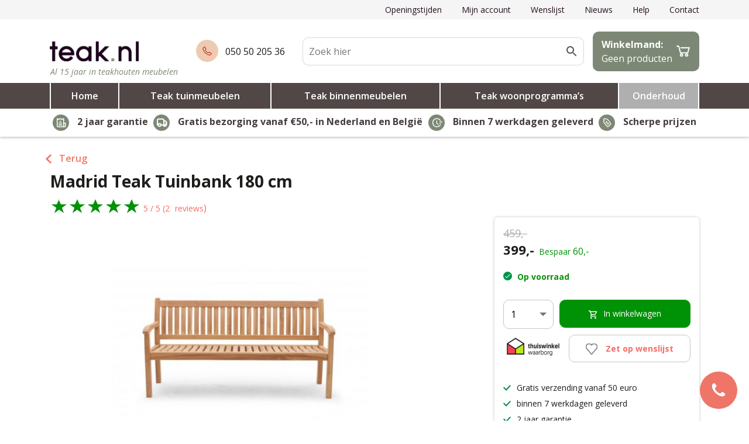

--- FILE ---
content_type: text/html; charset=UTF-8
request_url: https://teak.nl/teak-tuinbank-madrid-180-cm/
body_size: 28947
content:

<!DOCTYPE html>
<html lang="nl-NL">
<head>
    <meta charset="UTF-8">
    <meta name="viewport" content="width=device-width, initial-scale=1, shrink-to-fit=no">
    <meta name="author" content="Convident">
    <link rel="pingback" href="https://teak.nl/xmlrpc.php">
    <link rel="icon" href="https://teak.nl/wp-content/uploads/2019/01/fav2.png">

    <title>Madrid Teak Tuinbank 180cm</title>

    <meta name='robots' content='index, follow, max-image-preview:large, max-snippet:-1, max-video-preview:-1' />

<!-- Google Tag Manager for WordPress by gtm4wp.com -->
<script data-cfasync="false" data-pagespeed-no-defer>
	var gtm4wp_datalayer_name = "dataLayer";
	var dataLayer = dataLayer || [];
	const gtm4wp_use_sku_instead = 0;
	const gtm4wp_currency = 'EUR';
	const gtm4wp_product_per_impression = 0;
	const gtm4wp_clear_ecommerce = false;
	const gtm4wp_datalayer_max_timeout = 2000;
</script>
<!-- End Google Tag Manager for WordPress by gtm4wp.com -->
	<!-- This site is optimized with the Yoast SEO plugin v26.8 - https://yoast.com/product/yoast-seo-wordpress/ -->
	<meta name="description" content="Madrid Teak Tuinbank 180cm, veel teak tuinmeubelen en onderhoudsproducten uit voorraad leverbaar, gratis bezorging in Nederland en België" />
	<link rel="canonical" href="https://teak.nl/teak-tuinbank-madrid-180-cm/" />
	<meta property="og:locale" content="nl_NL" />
	<meta property="og:type" content="article" />
	<meta property="og:title" content="Madrid Teak Tuinbank 180cm" />
	<meta property="og:description" content="Madrid Teak Tuinbank 180cm, veel teak tuinmeubelen en onderhoudsproducten uit voorraad leverbaar, gratis bezorging in Nederland en België" />
	<meta property="og:url" content="https://teak.nl/teak-tuinbank-madrid-180-cm/" />
	<meta property="og:site_name" content="Teak.nl" />
	<meta property="article:modified_time" content="2025-11-03T08:59:40+00:00" />
	<meta property="og:image" content="https://teak.nl/wp-content/uploads/2022/01/Madrid-tuinbank-3.jpg" />
	<meta property="og:image:width" content="960" />
	<meta property="og:image:height" content="639" />
	<meta property="og:image:type" content="image/jpeg" />
	<meta name="twitter:card" content="summary_large_image" />
	<meta name="twitter:label1" content="Geschatte leestijd" />
	<meta name="twitter:data1" content="3 minuten" />
	<script type="application/ld+json" class="yoast-schema-graph">{"@context":"https://schema.org","@graph":[{"@type":"WebPage","@id":"https://teak.nl/teak-tuinbank-madrid-180-cm/","url":"https://teak.nl/teak-tuinbank-madrid-180-cm/","name":"Madrid Teak Tuinbank 180cm","isPartOf":{"@id":"https://teak.nl/#website"},"primaryImageOfPage":{"@id":"https://teak.nl/teak-tuinbank-madrid-180-cm/#primaryimage"},"image":{"@id":"https://teak.nl/teak-tuinbank-madrid-180-cm/#primaryimage"},"thumbnailUrl":"https://teak.nl/wp-content/uploads/2022/01/Madrid-tuinbank-3.jpg","datePublished":"2018-12-05T13:48:21+00:00","dateModified":"2025-11-03T08:59:40+00:00","description":"Madrid Teak Tuinbank 180cm, veel teak tuinmeubelen en onderhoudsproducten uit voorraad leverbaar, gratis bezorging in Nederland en België","breadcrumb":{"@id":"https://teak.nl/teak-tuinbank-madrid-180-cm/#breadcrumb"},"inLanguage":"nl-NL","potentialAction":[{"@type":"ReadAction","target":["https://teak.nl/teak-tuinbank-madrid-180-cm/"]}]},{"@type":"ImageObject","inLanguage":"nl-NL","@id":"https://teak.nl/teak-tuinbank-madrid-180-cm/#primaryimage","url":"https://teak.nl/wp-content/uploads/2022/01/Madrid-tuinbank-3.jpg","contentUrl":"https://teak.nl/wp-content/uploads/2022/01/Madrid-tuinbank-3.jpg","width":960,"height":639,"caption":"Madrid Teak Tuinbank 180cm"},{"@type":"BreadcrumbList","@id":"https://teak.nl/teak-tuinbank-madrid-180-cm/#breadcrumb","itemListElement":[{"@type":"ListItem","position":1,"name":"Home","item":"https://teak.nl/"},{"@type":"ListItem","position":2,"name":"Winkel","item":"https://teak.nl/winkel/"},{"@type":"ListItem","position":3,"name":"Teak tuinmeubelen","item":"https://teak.nl/teak-tuinmeubelen/"},{"@type":"ListItem","position":4,"name":"Teak tuinbanken","item":"https://teak.nl/teak-tuinbanken/"},{"@type":"ListItem","position":5,"name":"Madrid Teak Tuinbank 180 cm"}]},{"@type":"WebSite","@id":"https://teak.nl/#website","url":"https://teak.nl/","name":"Teak.nl","description":"De teak online winkel van Nederland voor binnen en buiten","potentialAction":[{"@type":"SearchAction","target":{"@type":"EntryPoint","urlTemplate":"https://teak.nl/?s={search_term_string}"},"query-input":{"@type":"PropertyValueSpecification","valueRequired":true,"valueName":"search_term_string"}}],"inLanguage":"nl-NL"}]}</script>
	<!-- / Yoast SEO plugin. -->


<link rel='dns-prefetch' href='//ajax.googleapis.com' />
<link rel="alternate" type="application/rss+xml" title="Teak.nl &raquo; Madrid Teak Tuinbank 180 cm reacties feed" href="https://teak.nl/teak-tuinbank-madrid-180-cm/feed/" />
<link rel="alternate" title="oEmbed (JSON)" type="application/json+oembed" href="https://teak.nl/wp-json/oembed/1.0/embed?url=https%3A%2F%2Fteak.nl%2Fteak-tuinbank-madrid-180-cm%2F" />
<link rel="alternate" title="oEmbed (XML)" type="text/xml+oembed" href="https://teak.nl/wp-json/oembed/1.0/embed?url=https%3A%2F%2Fteak.nl%2Fteak-tuinbank-madrid-180-cm%2F&#038;format=xml" />
<style id='wp-img-auto-sizes-contain-inline-css' type='text/css'>
img:is([sizes=auto i],[sizes^="auto," i]){contain-intrinsic-size:3000px 1500px}
/*# sourceURL=wp-img-auto-sizes-contain-inline-css */
</style>

<link rel='stylesheet' id='formidable-css' href='https://teak.nl/wp-content/plugins/formidable/css/formidableforms.css?ver=120901' type='text/css' media='all' />
<link rel='stylesheet' id='xoo-aff-style-css' href='https://teak.nl/wp-content/plugins/waitlist-woocommerce/xoo-form-fields-fw/assets/css/xoo-aff-style.css?ver=2.0.6' type='text/css' media='all' />
<style id='xoo-aff-style-inline-css' type='text/css'>

.xoo-aff-input-group .xoo-aff-input-icon{
	background-color:  #eee;
	color:  #555;
	max-width: 40px;
	min-width: 40px;
	border-color:  #ccc;
	border-width: 1px;
	font-size: 14px;
}
.xoo-aff-group{
	margin-bottom: 30px;
}

.xoo-aff-group input[type="text"], .xoo-aff-group input[type="password"], .xoo-aff-group input[type="email"], .xoo-aff-group input[type="number"], .xoo-aff-group select, .xoo-aff-group select + .select2, .xoo-aff-group input[type="tel"], .xoo-aff-group input[type="file"]{
	background-color: #fff;
	color: #777;
	border-width: 1px;
	border-color: #cccccc;
	height: 50px;
}


.xoo-aff-group input[type="file"]{
	line-height: calc(50px - 13px);
}



.xoo-aff-group input[type="text"]::placeholder, .xoo-aff-group input[type="password"]::placeholder, .xoo-aff-group input[type="email"]::placeholder, .xoo-aff-group input[type="number"]::placeholder, .xoo-aff-group select::placeholder, .xoo-aff-group input[type="tel"]::placeholder, .xoo-aff-group .select2-selection__rendered, .xoo-aff-group .select2-container--default .select2-selection--single .select2-selection__rendered, .xoo-aff-group input[type="file"]::placeholder, .xoo-aff-group input::file-selector-button{
	color: #777;
}

.xoo-aff-group input[type="text"]:focus, .xoo-aff-group input[type="password"]:focus, .xoo-aff-group input[type="email"]:focus, .xoo-aff-group input[type="number"]:focus, .xoo-aff-group select:focus, .xoo-aff-group select + .select2:focus, .xoo-aff-group input[type="tel"]:focus, .xoo-aff-group input[type="file"]:focus{
	background-color: #ededed;
	color: #000;
}

[placeholder]:focus::-webkit-input-placeholder{
	color: #000!important;
}


.xoo-aff-input-icon + input[type="text"], .xoo-aff-input-icon + input[type="password"], .xoo-aff-input-icon + input[type="email"], .xoo-aff-input-icon + input[type="number"], .xoo-aff-input-icon + select, .xoo-aff-input-icon + select + .select2,  .xoo-aff-input-icon + input[type="tel"], .xoo-aff-input-icon + input[type="file"]{
	border-bottom-left-radius: 0;
	border-top-left-radius: 0;
}


/*# sourceURL=xoo-aff-style-inline-css */
</style>
<link rel='stylesheet' id='xoo-aff-font-awesome5-css' href='https://teak.nl/wp-content/plugins/waitlist-woocommerce/xoo-form-fields-fw/lib/fontawesome5/css/all.min.css?ver=6.9' type='text/css' media='all' />
<style id='wp-emoji-styles-inline-css' type='text/css'>

	img.wp-smiley, img.emoji {
		display: inline !important;
		border: none !important;
		box-shadow: none !important;
		height: 1em !important;
		width: 1em !important;
		margin: 0 0.07em !important;
		vertical-align: -0.1em !important;
		background: none !important;
		padding: 0 !important;
	}
/*# sourceURL=wp-emoji-styles-inline-css */
</style>
<link rel='stylesheet' id='wp-block-library-css' href='https://teak.nl/wp-includes/css/dist/block-library/style.min.css?ver=6.9' type='text/css' media='all' />
<link rel='stylesheet' id='wc-blocks-style-css' href='https://teak.nl/wp-content/plugins/woocommerce/assets/client/blocks/wc-blocks.css?ver=wc-10.4.3' type='text/css' media='all' />
<style id='global-styles-inline-css' type='text/css'>
:root{--wp--preset--aspect-ratio--square: 1;--wp--preset--aspect-ratio--4-3: 4/3;--wp--preset--aspect-ratio--3-4: 3/4;--wp--preset--aspect-ratio--3-2: 3/2;--wp--preset--aspect-ratio--2-3: 2/3;--wp--preset--aspect-ratio--16-9: 16/9;--wp--preset--aspect-ratio--9-16: 9/16;--wp--preset--color--black: #000000;--wp--preset--color--cyan-bluish-gray: #abb8c3;--wp--preset--color--white: #ffffff;--wp--preset--color--pale-pink: #f78da7;--wp--preset--color--vivid-red: #cf2e2e;--wp--preset--color--luminous-vivid-orange: #ff6900;--wp--preset--color--luminous-vivid-amber: #fcb900;--wp--preset--color--light-green-cyan: #7bdcb5;--wp--preset--color--vivid-green-cyan: #00d084;--wp--preset--color--pale-cyan-blue: #8ed1fc;--wp--preset--color--vivid-cyan-blue: #0693e3;--wp--preset--color--vivid-purple: #9b51e0;--wp--preset--gradient--vivid-cyan-blue-to-vivid-purple: linear-gradient(135deg,rgb(6,147,227) 0%,rgb(155,81,224) 100%);--wp--preset--gradient--light-green-cyan-to-vivid-green-cyan: linear-gradient(135deg,rgb(122,220,180) 0%,rgb(0,208,130) 100%);--wp--preset--gradient--luminous-vivid-amber-to-luminous-vivid-orange: linear-gradient(135deg,rgb(252,185,0) 0%,rgb(255,105,0) 100%);--wp--preset--gradient--luminous-vivid-orange-to-vivid-red: linear-gradient(135deg,rgb(255,105,0) 0%,rgb(207,46,46) 100%);--wp--preset--gradient--very-light-gray-to-cyan-bluish-gray: linear-gradient(135deg,rgb(238,238,238) 0%,rgb(169,184,195) 100%);--wp--preset--gradient--cool-to-warm-spectrum: linear-gradient(135deg,rgb(74,234,220) 0%,rgb(151,120,209) 20%,rgb(207,42,186) 40%,rgb(238,44,130) 60%,rgb(251,105,98) 80%,rgb(254,248,76) 100%);--wp--preset--gradient--blush-light-purple: linear-gradient(135deg,rgb(255,206,236) 0%,rgb(152,150,240) 100%);--wp--preset--gradient--blush-bordeaux: linear-gradient(135deg,rgb(254,205,165) 0%,rgb(254,45,45) 50%,rgb(107,0,62) 100%);--wp--preset--gradient--luminous-dusk: linear-gradient(135deg,rgb(255,203,112) 0%,rgb(199,81,192) 50%,rgb(65,88,208) 100%);--wp--preset--gradient--pale-ocean: linear-gradient(135deg,rgb(255,245,203) 0%,rgb(182,227,212) 50%,rgb(51,167,181) 100%);--wp--preset--gradient--electric-grass: linear-gradient(135deg,rgb(202,248,128) 0%,rgb(113,206,126) 100%);--wp--preset--gradient--midnight: linear-gradient(135deg,rgb(2,3,129) 0%,rgb(40,116,252) 100%);--wp--preset--font-size--small: 13px;--wp--preset--font-size--medium: 20px;--wp--preset--font-size--large: 36px;--wp--preset--font-size--x-large: 42px;--wp--preset--spacing--20: 0.44rem;--wp--preset--spacing--30: 0.67rem;--wp--preset--spacing--40: 1rem;--wp--preset--spacing--50: 1.5rem;--wp--preset--spacing--60: 2.25rem;--wp--preset--spacing--70: 3.38rem;--wp--preset--spacing--80: 5.06rem;--wp--preset--shadow--natural: 6px 6px 9px rgba(0, 0, 0, 0.2);--wp--preset--shadow--deep: 12px 12px 50px rgba(0, 0, 0, 0.4);--wp--preset--shadow--sharp: 6px 6px 0px rgba(0, 0, 0, 0.2);--wp--preset--shadow--outlined: 6px 6px 0px -3px rgb(255, 255, 255), 6px 6px rgb(0, 0, 0);--wp--preset--shadow--crisp: 6px 6px 0px rgb(0, 0, 0);}:where(.is-layout-flex){gap: 0.5em;}:where(.is-layout-grid){gap: 0.5em;}body .is-layout-flex{display: flex;}.is-layout-flex{flex-wrap: wrap;align-items: center;}.is-layout-flex > :is(*, div){margin: 0;}body .is-layout-grid{display: grid;}.is-layout-grid > :is(*, div){margin: 0;}:where(.wp-block-columns.is-layout-flex){gap: 2em;}:where(.wp-block-columns.is-layout-grid){gap: 2em;}:where(.wp-block-post-template.is-layout-flex){gap: 1.25em;}:where(.wp-block-post-template.is-layout-grid){gap: 1.25em;}.has-black-color{color: var(--wp--preset--color--black) !important;}.has-cyan-bluish-gray-color{color: var(--wp--preset--color--cyan-bluish-gray) !important;}.has-white-color{color: var(--wp--preset--color--white) !important;}.has-pale-pink-color{color: var(--wp--preset--color--pale-pink) !important;}.has-vivid-red-color{color: var(--wp--preset--color--vivid-red) !important;}.has-luminous-vivid-orange-color{color: var(--wp--preset--color--luminous-vivid-orange) !important;}.has-luminous-vivid-amber-color{color: var(--wp--preset--color--luminous-vivid-amber) !important;}.has-light-green-cyan-color{color: var(--wp--preset--color--light-green-cyan) !important;}.has-vivid-green-cyan-color{color: var(--wp--preset--color--vivid-green-cyan) !important;}.has-pale-cyan-blue-color{color: var(--wp--preset--color--pale-cyan-blue) !important;}.has-vivid-cyan-blue-color{color: var(--wp--preset--color--vivid-cyan-blue) !important;}.has-vivid-purple-color{color: var(--wp--preset--color--vivid-purple) !important;}.has-black-background-color{background-color: var(--wp--preset--color--black) !important;}.has-cyan-bluish-gray-background-color{background-color: var(--wp--preset--color--cyan-bluish-gray) !important;}.has-white-background-color{background-color: var(--wp--preset--color--white) !important;}.has-pale-pink-background-color{background-color: var(--wp--preset--color--pale-pink) !important;}.has-vivid-red-background-color{background-color: var(--wp--preset--color--vivid-red) !important;}.has-luminous-vivid-orange-background-color{background-color: var(--wp--preset--color--luminous-vivid-orange) !important;}.has-luminous-vivid-amber-background-color{background-color: var(--wp--preset--color--luminous-vivid-amber) !important;}.has-light-green-cyan-background-color{background-color: var(--wp--preset--color--light-green-cyan) !important;}.has-vivid-green-cyan-background-color{background-color: var(--wp--preset--color--vivid-green-cyan) !important;}.has-pale-cyan-blue-background-color{background-color: var(--wp--preset--color--pale-cyan-blue) !important;}.has-vivid-cyan-blue-background-color{background-color: var(--wp--preset--color--vivid-cyan-blue) !important;}.has-vivid-purple-background-color{background-color: var(--wp--preset--color--vivid-purple) !important;}.has-black-border-color{border-color: var(--wp--preset--color--black) !important;}.has-cyan-bluish-gray-border-color{border-color: var(--wp--preset--color--cyan-bluish-gray) !important;}.has-white-border-color{border-color: var(--wp--preset--color--white) !important;}.has-pale-pink-border-color{border-color: var(--wp--preset--color--pale-pink) !important;}.has-vivid-red-border-color{border-color: var(--wp--preset--color--vivid-red) !important;}.has-luminous-vivid-orange-border-color{border-color: var(--wp--preset--color--luminous-vivid-orange) !important;}.has-luminous-vivid-amber-border-color{border-color: var(--wp--preset--color--luminous-vivid-amber) !important;}.has-light-green-cyan-border-color{border-color: var(--wp--preset--color--light-green-cyan) !important;}.has-vivid-green-cyan-border-color{border-color: var(--wp--preset--color--vivid-green-cyan) !important;}.has-pale-cyan-blue-border-color{border-color: var(--wp--preset--color--pale-cyan-blue) !important;}.has-vivid-cyan-blue-border-color{border-color: var(--wp--preset--color--vivid-cyan-blue) !important;}.has-vivid-purple-border-color{border-color: var(--wp--preset--color--vivid-purple) !important;}.has-vivid-cyan-blue-to-vivid-purple-gradient-background{background: var(--wp--preset--gradient--vivid-cyan-blue-to-vivid-purple) !important;}.has-light-green-cyan-to-vivid-green-cyan-gradient-background{background: var(--wp--preset--gradient--light-green-cyan-to-vivid-green-cyan) !important;}.has-luminous-vivid-amber-to-luminous-vivid-orange-gradient-background{background: var(--wp--preset--gradient--luminous-vivid-amber-to-luminous-vivid-orange) !important;}.has-luminous-vivid-orange-to-vivid-red-gradient-background{background: var(--wp--preset--gradient--luminous-vivid-orange-to-vivid-red) !important;}.has-very-light-gray-to-cyan-bluish-gray-gradient-background{background: var(--wp--preset--gradient--very-light-gray-to-cyan-bluish-gray) !important;}.has-cool-to-warm-spectrum-gradient-background{background: var(--wp--preset--gradient--cool-to-warm-spectrum) !important;}.has-blush-light-purple-gradient-background{background: var(--wp--preset--gradient--blush-light-purple) !important;}.has-blush-bordeaux-gradient-background{background: var(--wp--preset--gradient--blush-bordeaux) !important;}.has-luminous-dusk-gradient-background{background: var(--wp--preset--gradient--luminous-dusk) !important;}.has-pale-ocean-gradient-background{background: var(--wp--preset--gradient--pale-ocean) !important;}.has-electric-grass-gradient-background{background: var(--wp--preset--gradient--electric-grass) !important;}.has-midnight-gradient-background{background: var(--wp--preset--gradient--midnight) !important;}.has-small-font-size{font-size: var(--wp--preset--font-size--small) !important;}.has-medium-font-size{font-size: var(--wp--preset--font-size--medium) !important;}.has-large-font-size{font-size: var(--wp--preset--font-size--large) !important;}.has-x-large-font-size{font-size: var(--wp--preset--font-size--x-large) !important;}
/*# sourceURL=global-styles-inline-css */
</style>

<style id='classic-theme-styles-inline-css' type='text/css'>
/*! This file is auto-generated */
.wp-block-button__link{color:#fff;background-color:#32373c;border-radius:9999px;box-shadow:none;text-decoration:none;padding:calc(.667em + 2px) calc(1.333em + 2px);font-size:1.125em}.wp-block-file__button{background:#32373c;color:#fff;text-decoration:none}
/*# sourceURL=/wp-includes/css/classic-themes.min.css */
</style>
<link rel='stylesheet' id='simple-banner-style-css' href='https://teak.nl/wp-content/plugins/simple-banner/simple-banner.css?ver=3.2.0' type='text/css' media='all' />
<link rel='stylesheet' id='woocommerce-layout-css' href='https://teak.nl/wp-content/plugins/woocommerce/assets/css/woocommerce-layout.css?ver=10.4.3' type='text/css' media='all' />
<link rel='stylesheet' id='woocommerce-smallscreen-css' href='https://teak.nl/wp-content/plugins/woocommerce/assets/css/woocommerce-smallscreen.css?ver=10.4.3' type='text/css' media='only screen and (max-width: 768px)' />
<link rel='stylesheet' id='woocommerce-general-css' href='https://teak.nl/wp-content/plugins/woocommerce/assets/css/woocommerce.css?ver=10.4.3' type='text/css' media='all' />
<style id='woocommerce-inline-inline-css' type='text/css'>
.woocommerce form .form-row .required { visibility: visible; }
/*# sourceURL=woocommerce-inline-inline-css */
</style>
<link rel='stylesheet' id='aws-pro-style-css' href='https://teak.nl/wp-content/plugins/advanced-woo-search-pro/assets/css/common.css?ver=1.59' type='text/css' media='all' />
<link rel='stylesheet' id='woocommerce-pre-orders-main-css-css' href='https://teak.nl/wp-content/plugins/pre-orders-for-woocommerce/media/css/main.css?ver=2.3' type='text/css' media='all' />
<link rel='stylesheet' id='search-filter-plugin-styles-css' href='https://teak.nl/wp-content/plugins/search-filter-pro/public/assets/css/search-filter.min.css?ver=2.5.21' type='text/css' media='all' />
<link rel='stylesheet' id='xoo-wl-style-css' href='https://teak.nl/wp-content/plugins/waitlist-woocommerce/assets/css/xoo-wl-style.css?ver=2.8.4' type='text/css' media='all' />
<style id='xoo-wl-style-inline-css' type='text/css'>

			button.xoo-wl-action-btn{
				background-color: #ffffff;
				color: #f76e64;
				padding: 10px;
			}
			button.xoo-wl-submit-btn{
				max-width: 300px;
			}
			button.xoo-wl-open-form-btn{
				max-width: 300px;
			}
			.xoo-wl-inmodal{
				max-width: 800px;
				max-height: 600px;
			}
		
			.xoo-wl-sidebar{
				background-image: url(https://teak.nl/wp-content/uploads/2019/01/MG_1077-MEMPHIS-dining-outside.jpg);
				min-width: 40%;
			}
				.xoo-wl-modal:before {
				    content: '';
				    display: inline-block;
				    height: 100%;
				    vertical-align: middle;
				    margin-right: -0.25em;
				}
			
/*# sourceURL=xoo-wl-style-inline-css */
</style>
<link rel='stylesheet' id='xoo-wl-fonts-css' href='https://teak.nl/wp-content/plugins/waitlist-woocommerce/assets/css/xoo-wl-fonts.css?ver=2.8.4' type='text/css' media='all' />
<link rel='stylesheet' id='xoo-cp-style-css' href='https://teak.nl/wp-content/plugins/woocommerce-cart-popup-premium/assets/css/xoo-cp-style.css?ver=1.6' type='text/css' media='all' />
<style id='xoo-cp-style-inline-css' type='text/css'>
td.xoo-cp-pqty{
		    min-width: 120px;
		}.xoo-cp-variations{
			float: left;
		}.xoo-cp-adding,.xoo-cp-added{display:none!important}
		table.xoo-cp-cart tr.xoo-cp-ths{
			background-color: #eeeeee;
		}
		tr.xoo-cp-ths th{
			color: #000000;
		}
		.xoo-cp-container{
			max-width: 1310px;
			background-color: #ffffff;
			background-image: url();
		}
		.xoo-cp-container , li.xoo-cp-rel-sing h3 , li.xoo-cp-rel-sing .product_price , input.xoo-cp-qty , li.xoo-cp-rel-sing .amount , .xoo-cp-empct , .xoo-cp-ptitle a{
			color: #000000
		}
		.xcp-chng ,.xoo-cp-qtybox{
    		border-color: #000000;
		}
		input.xoo-cp-qty{
			background-color: #ffffff;
		}
		.xcp-btn{
			background-color: #00924a;
			color: #ffffff;
			font-size: 14px;
			border-radius: 10px;
			border: 1px solid #00924a;
		}
		.xcp-btn:hover{
			color: #ffffff;
		}
		td.xoo-cp-pimg{
			width: 20%;
		}
		table.xoo-cp-cart , table.xoo-cp-cart td{
			border: 0;
		}
		table.xoo-cp-cart tr{
			border-top: 0px solid;
			border-bottom: 0px solid;
			border-color: #ebe9eb;
		}
		.xoo-cp-rel-sing{
		    width: 23%;
		    display: inline-block;
		    margin: 0 1%;
		    float: left;
		    text-align: center;
		}
		.xoo-cp-rel-title , .xoo-cp-rel-price .amount , .xoo-cp-rel-sing a.add_to_cart_button{
			font-size: 13px;
		}

		.xoo-cp-basket{
			background-color: #ffffff;
		}
		.xcp-bk-icon{
   			font-size: 40px;
   			color: #444444;
		}
		.xcp-bk-count{
			color: #ffffff;
			background-color: #cc0086;
		}

		span.xoo-cp-close{
			color: #000000;
		}

		.xoo-cp-hdtxt , span.xcp-rel-head{
			background-color: ;
			color: #000000;
			font-size: 41px;
		}
		
		.xoo-cp-hdtxt{
			border-bottom: 2px solid #000000;
		}

		span.xcp-rel-head{
			border-bottom: 2px solid #000000;
			border-top: 2px solid #000000;
		}

		td.xoo-cp-remove .xoo-cp-remove-pd{
			color: #ea0a0a;
		}

		table.xoo-cp-cart td.xoo-cp-ptitle{
			width: 40%;
			text-align: left;
		}
/*# sourceURL=xoo-cp-style-inline-css */
</style>
<link rel='stylesheet' id='xoo-scrollbar-style-css' href='https://teak.nl/wp-content/plugins/woocommerce-cart-popup-premium/lib/scrollbar/jquery.mCustomScrollbar.min.css?ver=6.9' type='text/css' media='all' />
<link rel='stylesheet' id='bootstrap-reboot-css' href='https://teak.nl/wp-content/themes/convident-theme/css/bootstrap-reboot.min.css?ver=6.9' type='text/css' media='all' />
<link rel='stylesheet' id='bootstrap-grid-css' href='https://teak.nl/wp-content/themes/convident-theme/css/bootstrap-grid.min.css?ver=6.9' type='text/css' media='all' />
<link rel='stylesheet' id='parent-style-css' href='https://teak.nl/wp-content/themes/convident-theme/style.css?ver=6.9' type='text/css' media='all' />
<link rel='stylesheet' id='child-style-css' href='https://teak.nl/wp-content/themes/convident-theme-child/style.css?ver=1.0.0' type='text/css' media='all' />
<link rel='stylesheet' id='mollie-applepaydirect-css' href='https://teak.nl/wp-content/plugins/mollie-payments-for-woocommerce/public/css/mollie-applepaydirect.min.css?ver=1767169903' type='text/css' media='screen' />
<link rel='stylesheet' id='nickx-swiper-css-css' href='https://teak.nl/wp-content/plugins/product-video-gallery-slider-for-woocommerce/public/css/swiper-bundle.min.css?ver=1.5.1.5' type='text/css' media='all' />
<link rel='stylesheet' id='nickx-front-css-css' href='https://teak.nl/wp-content/plugins/product-video-gallery-slider-for-woocommerce/public/css/nickx-front.css?ver=1.5.1.5' type='text/css' media='all' />
<script type="text/javascript" src="https://ajax.googleapis.com/ajax/libs/jquery/1.12.4/jquery.min.js#asyncload" id="jquery-js"></script>
<script type="text/javascript" id="xoo-aff-js-js-extra">
/* <![CDATA[ */
var xoo_aff_localize = {"adminurl":"https://teak.nl/wp-admin/admin-ajax.php","password_strength":{"min_password_strength":3,"i18n_password_error":"Please enter a stronger password.","i18n_password_hint":"Hint: het wachtwoord moet minimaal twaalf tekens lang zijn. Gebruik hoofd- en kleine letters, cijfers en tekens zoals ! &quot; ? $ % ^ &amp; ) om het sterker te maken."}};
//# sourceURL=xoo-aff-js-js-extra
/* ]]> */
</script>
<script type="text/javascript" src="https://teak.nl/wp-content/plugins/waitlist-woocommerce/xoo-form-fields-fw/assets/js/xoo-aff-js.js?ver=2.0.6" id="xoo-aff-js-js" defer="defer" data-wp-strategy="defer"></script>
<script type="text/javascript" id="simple-banner-script-js-before">
/* <![CDATA[ */
const simpleBannerScriptParams = {"pro_version_enabled":"","debug_mode":"","id":1780,"version":"3.2.0","banner_params":[{"hide_simple_banner":"","simple_banner_prepend_element":"","simple_banner_position":"","header_margin":"","header_padding":"","wp_body_open_enabled":"","wp_body_open":true,"simple_banner_z_index":"","simple_banner_text":"","disabled_on_current_page":false,"disabled_pages_array":[],"is_current_page_a_post":false,"disabled_on_posts":"","simple_banner_disabled_page_paths":"","simple_banner_font_size":"","simple_banner_color":"#851400","simple_banner_text_color":"","simple_banner_link_color":"","simple_banner_close_color":"","simple_banner_custom_css":"","simple_banner_scrolling_custom_css":"","simple_banner_text_custom_css":"","simple_banner_button_css":"","site_custom_css":"","keep_site_custom_css":"","site_custom_js":"","keep_site_custom_js":"","close_button_enabled":"","close_button_expiration":"","close_button_cookie_set":false,"current_date":{"date":"2026-01-21 07:46:20.067503","timezone_type":3,"timezone":"UTC"},"start_date":{"date":"2026-01-21 07:46:20.067507","timezone_type":3,"timezone":"UTC"},"end_date":{"date":"2026-01-21 07:46:20.067509","timezone_type":3,"timezone":"UTC"},"simple_banner_start_after_date":"","simple_banner_remove_after_date":"","simple_banner_insert_inside_element":""}]}
//# sourceURL=simple-banner-script-js-before
/* ]]> */
</script>
<script type="text/javascript" src="https://teak.nl/wp-content/plugins/simple-banner/simple-banner.js?ver=3.2.0" id="simple-banner-script-js"></script>
<script type="text/javascript" src="https://teak.nl/wp-content/plugins/woocommerce/assets/js/jquery-blockui/jquery.blockUI.min.js?ver=2.7.0-wc.10.4.3" id="wc-jquery-blockui-js" defer="defer" data-wp-strategy="defer"></script>
<script type="text/javascript" id="wc-add-to-cart-js-extra">
/* <![CDATA[ */
var wc_add_to_cart_params = {"ajax_url":"/wp-admin/admin-ajax.php","wc_ajax_url":"/?wc-ajax=%%endpoint%%","i18n_view_cart":"Bekijk winkelwagen","cart_url":"https://teak.nl/winkelmand/","is_cart":"","cart_redirect_after_add":"no"};
//# sourceURL=wc-add-to-cart-js-extra
/* ]]> */
</script>
<script type="text/javascript" src="https://teak.nl/wp-content/plugins/woocommerce/assets/js/frontend/add-to-cart.min.js?ver=10.4.3" id="wc-add-to-cart-js" defer="defer" data-wp-strategy="defer"></script>
<script type="text/javascript" id="wc-single-product-js-extra">
/* <![CDATA[ */
var wc_single_product_params = {"i18n_required_rating_text":"Selecteer een waardering","i18n_rating_options":["1 van de 5 sterren","2 van de 5 sterren","3 van de 5 sterren","4 van de 5 sterren","5 van de 5 sterren"],"i18n_product_gallery_trigger_text":"Afbeeldinggalerij in volledig scherm bekijken","review_rating_required":"yes","flexslider":{"rtl":false,"animation":"slide","smoothHeight":true,"directionNav":true,"controlNav":"thumbnails","slideshow":false,"animationSpeed":500,"animationLoop":false,"allowOneSlide":false},"zoom_enabled":"","zoom_options":[],"photoswipe_enabled":"","photoswipe_options":{"shareEl":false,"closeOnScroll":false,"history":false,"hideAnimationDuration":0,"showAnimationDuration":0},"flexslider_enabled":""};
//# sourceURL=wc-single-product-js-extra
/* ]]> */
</script>
<script type="text/javascript" src="https://teak.nl/wp-content/plugins/woocommerce/assets/js/frontend/single-product.min.js?ver=10.4.3" id="wc-single-product-js" defer="defer" data-wp-strategy="defer"></script>
<script type="text/javascript" src="https://teak.nl/wp-content/plugins/woocommerce/assets/js/js-cookie/js.cookie.min.js?ver=2.1.4-wc.10.4.3" id="wc-js-cookie-js" defer="defer" data-wp-strategy="defer"></script>
<script type="text/javascript" id="woocommerce-js-extra">
/* <![CDATA[ */
var woocommerce_params = {"ajax_url":"/wp-admin/admin-ajax.php","wc_ajax_url":"/?wc-ajax=%%endpoint%%","i18n_password_show":"Wachtwoord weergeven","i18n_password_hide":"Wachtwoord verbergen"};
//# sourceURL=woocommerce-js-extra
/* ]]> */
</script>
<script type="text/javascript" src="https://teak.nl/wp-content/plugins/woocommerce/assets/js/frontend/woocommerce.min.js?ver=10.4.3" id="woocommerce-js" defer="defer" data-wp-strategy="defer"></script>
<script type="text/javascript" id="search-filter-plugin-build-js-extra">
/* <![CDATA[ */
var SF_LDATA = {"ajax_url":"https://teak.nl/wp-admin/admin-ajax.php","home_url":"https://teak.nl/","extensions":[]};
//# sourceURL=search-filter-plugin-build-js-extra
/* ]]> */
</script>
<script type="text/javascript" src="https://teak.nl/wp-content/plugins/search-filter-pro/public/assets/js/search-filter-build.min.js?ver=2.5.21" id="search-filter-plugin-build-js"></script>
<script type="text/javascript" src="https://teak.nl/wp-content/plugins/search-filter-pro/public/assets/js/chosen.jquery.min.js?ver=2.5.21" id="search-filter-plugin-chosen-js"></script>
<script type="text/javascript" src="https://teak.nl/wp-content/plugins/woocommerce-cart-popup-premium/lib/scrollbar/jquery.mCustomScrollbar.concat.min.js?ver=6.9" id="xoo-scrollbar-js-js"></script>
<link rel="https://api.w.org/" href="https://teak.nl/wp-json/" /><link rel="alternate" title="JSON" type="application/json" href="https://teak.nl/wp-json/wp/v2/product/1780" /><link rel="EditURI" type="application/rsd+xml" title="RSD" href="https://teak.nl/xmlrpc.php?rsd" />
<link rel='shortlink' href='https://teak.nl/?p=1780' />
<style id="simple-banner-background-color" type="text/css">.simple-banner{background:#851400;}</style><style id="simple-banner-text-color" type="text/css">.simple-banner .simple-banner-text{color: #ffffff;}</style><style id="simple-banner-link-color" type="text/css">.simple-banner .simple-banner-text a{color:#f16521;}</style><style id="simple-banner-z-index" type="text/css">.simple-banner{z-index: 99999;}</style><style id="simple-banner-site-custom-css-dummy" type="text/css"></style><script id="simple-banner-site-custom-js-dummy" type="text/javascript"></script>
<!-- This website runs the Product Feed PRO for WooCommerce by AdTribes.io plugin - version woocommercesea_option_installed_version -->
<script>document.documentElement.className += " js";</script>

<!-- Google Tag Manager for WordPress by gtm4wp.com -->
<!-- GTM Container placement set to automatic -->
<script data-cfasync="false" data-pagespeed-no-defer type="text/javascript">
	var dataLayer_content = {"pagePostType":"product","pagePostType2":"single-product","pagePostAuthor":"Convident-admin","productRatingCounts":{"5":3},"productAverageRating":5,"productReviewCount":3,"productType":"simple","productIsVariable":0};
	dataLayer.push( dataLayer_content );
</script>
<script data-cfasync="false" data-pagespeed-no-defer type="text/javascript">
(function(w,d,s,l,i){w[l]=w[l]||[];w[l].push({'gtm.start':
new Date().getTime(),event:'gtm.js'});var f=d.getElementsByTagName(s)[0],
j=d.createElement(s),dl=l!='dataLayer'?'&l='+l:'';j.async=true;j.src=
'//www.googletagmanager.com/gtm.js?id='+i+dl;f.parentNode.insertBefore(j,f);
})(window,document,'script','dataLayer','GTM-N3BD9TM');
</script>
<!-- End Google Tag Manager for WordPress by gtm4wp.com -->	<noscript><style>.woocommerce-product-gallery{ opacity: 1 !important; }</style></noscript>
			<style type="text/css" id="wp-custom-css">
			.stock { display: none; }
#menu-item-2015 {
	background-color: #059c50;
}		</style>
			<meta name="google-site-verification" content="mYakb_fg5Udqj9-wNF0WO-u9Ok5UN2mKj1ttlz-E8f0" />

</head>

<body class="wp-singular product-template-default single single-product postid-1780 wp-theme-convident-theme wp-child-theme-convident-theme-child theme-convident-theme woocommerce woocommerce-page woocommerce-no-js">

<header class=" no-notification ">
        <div class="topbar ">
        <div class="container">
            <div class="row">
                <div class="col-md-12">
                    <div class="topbar-menu">
                                            <div class="menu-top-bar-container"><ul id="topbar-menu" class="menu"><li id="menu-item-8307" class="menu-item menu-item-type-custom menu-item-object-custom normaldropdown menu-item-8307"><a href="https://teak.nl/contact/">Openingstijden</a></li>
<li id="menu-item-10" class="menu-item menu-item-type-post_type menu-item-object-page normaldropdown menu-item-10"><a href="https://teak.nl/mijn-account/">Mijn account</a></li>
<li id="menu-item-1134" class="menu-item menu-item-type-post_type menu-item-object-page normaldropdown menu-item-1134"><a href="https://teak.nl/wenslijst/">Wenslijst <span class="w-count"></span></a></li>
<li id="menu-item-2331" class="menu-item menu-item-type-post_type menu-item-object-page normaldropdown menu-item-2331"><a href="https://teak.nl/nieuws/">Nieuws</a></li>
<li id="menu-item-2134" class="menu-item menu-item-type-post_type_archive menu-item-object-veelgestelde_vragen normaldropdown menu-item-2134"><a href="https://teak.nl/veelgestelde-vragen/">Help</a></li>
<li id="menu-item-9822" class="menu-item menu-item-type-post_type menu-item-object-page normaldropdown menu-item-9822"><a href="https://teak.nl/contact/">Contact</a></li>
</ul></div>                     
                    </div>
                </div>
            </div>
        </div>
    </div>
    
    <div class="navigatie-holder">
        <div class="navigatie normal-menu ">
            <div class="container">
                <div class="row">
                    <div class="col-md-12">
                        <nav>
                            <div class="mobile-menu-toggle-position">
                                <button class="menu-toggle" aria-controls="primary-menu" aria-expanded="false">
                                    <span class="hamburger">
                                        <svg viewBox="250 160 450 250">
                                        <path d="M300,220 C300,220 520,220 540,220 C740,220 640,540 520,420 C440,340 300,200 300,200" id="top"></path>
                                        <path d="M300,320 L540,320" id="middle"></path>
                                        <path d="M300,210 C300,210 520,210 540,210 C740,210 640,530 520,410 C440,330 300,190 300,190" id="bottom" transform="translate(480, 320) scale(1, -1) translate(-480, -318) "></path>
                                        </svg>
                                    </span>
                                </button>
                            </div>
                             
                                <div id="logo"><a href="https://teak.nl/"><img src="https://teak.nl/wp-content/uploads/2018/10/logo_teak.png"></a><div class="logo-lower">Al 15 jaar in teakhouten meubelen</div></div>
                                                            <div id="tel">
                                    <a href="tel:050 50 205 36" class="telefoonnummer">050 50 205 36</a>
                                </div>
                                <div id="zoeken-toggle">
                                    <img src="/wp-content/themes/convident-theme-child/img/search-b.svg"/>
                                </div>
                                <div id="zoeken">
                                    <div class="zoeken-inner">
                                    <div class="aws-container" data-id="1" data-url="https://teak.nl/wp-admin/admin-ajax.php" data-siteurl="https://teak.nl" data-lang="" data-show-loader="true" data-show-more="true" data-show-page="false" data-show-clear="true" data-buttons-order="2" data-target-blank="false" data-use-analytics="false" data-min-chars="1" data-filters="" data-notfound="Niets gevonden. Probeer een ander zoekwoord!" data-more="Bekijk alle resultaten" data-sku="SKU" data-item-added="Item added" data-sale-badge="Sale!" ><form class="aws-search-form" action="https://teak.nl/" method="get" role="search" ><div class="aws-wrapper"><input  type="text" name="s" value="" class="aws-search-field" placeholder="Zoek hier" autocomplete="off" /><input type="hidden" name="post_type" value="product"><input type="hidden" name="type_aws" value="true"><input type="hidden" name="id" value="1"><input type="hidden" name="filter" class="awsFilterHidden" value="1"><div class="aws-search-clear"><span aria-label="Clear Search">×</span></div><div class="aws-loader"></div></div><div class="aws-search-btn aws-form-btn"><span class="aws-search-btn_icon"><svg focusable="false" xmlns="http://www.w3.org/2000/svg" viewBox="0 0 24 24" width="24px"><path d="M15.5 14h-.79l-.28-.27C15.41 12.59 16 11.11 16 9.5 16 5.91 13.09 3 9.5 3S3 5.91 3 9.5 5.91 16 9.5 16c1.61 0 3.09-.59 4.23-1.57l.27.28v.79l5 4.99L20.49 19l-4.99-5zm-6 0C7.01 14 5 11.99 5 9.5S7.01 5 9.5 5 14 7.01 14 9.5 11.99 14 9.5 14z"></path></svg></span></div></form></div>                                    </div>
                                </div>
                                <div id="account-woo">
                                <a href="https://teak.nl/mijn-account/" title="My Account"><img src="/wp-content/themes/convident-theme-child/img/user.svg"/></a>
                                </div>
                                                                                                        <a id="winkelmand" class="cart-contents" href="https://teak.nl/winkelmand/" title="Winkelwagen bekijken">       
                                        <b>Winkelmand:</b>
                                                                                <span class="cart-contents-count totaal"><span>Geen producten</span></span>
                                                                            </a>
                                                        </nav>
                                                    <!-- <div id="usp-bar" class="fixed-usps" >
                                <div class="container">
                                    <div class="row">
                                        <div class="col-md-12">
                                            <ul>
                                                                                                    <li></li>
                                                                                            </ul>
                                        </div>
                                    </div>
                                </div>
                            </div> -->
                         
                    </div>
                </div>
            </div>
        </div>
    </div>

    <script>
        jQuery( "#zoeken-toggle" ).click( function() {
            jQuery( "#zoeken" ).slideToggle( "slow" );
        });
    </script>
    
    <div id="hoofd-navigatie">
	    <div class="container">
		    <div class="row">
                <nav>
                    <div class="mobile-menu">
                                                    <div id="mobile-menu" class="menu-hoofdmenu-container"><ul id="mobile-menu-ul" class="menu"><li id="menu-item-2421" class="menu-item menu-item-type-post_type menu-item-object-page menu-item-home normaldropdown menu-item-2421"><a href="https://teak.nl/">Home</a></li>
<li id="menu-item-2424" class="menu-item menu-item-type-taxonomy menu-item-object-product_cat current-product-ancestor current-menu-parent current-product-parent menu-item-has-children normaldropdown megamenu woomegamenu menu-item-2424"><a href="https://teak.nl/teak-tuinmeubelen/"><div class="woo-mega-menu-img-content"><img class="woo-mega-menu-img" src="https://teak.nl/wp-content/uploads/2019/01/IMG_8788-1-300x200.jpg"/></div><div class="woo-mega-menu-title">Teak tuinmeubelen</div></a><button class="sub-menu-toggle"><img src="https://teak.nl/wp-content/themes/convident-theme-child/img/small-arrow-b.svg"><span class="screen-reader-text">open dropdown menu</span></button>
<ul class="sub-menu">
	<li id="menu-item-2463" class="menu-item menu-item-type-taxonomy menu-item-object-product_cat normaldropdown megamenu-child megamenu-child woomegamenu-child menu-item-2463"><a href="https://teak.nl/teak-tuintafels/"><div class="woo-mega-menu-img-content"><img class="woo-mega-menu-img" src="https://teak.nl/wp-content/uploads/2018/11/sol-tuintafel-300x300.jpg"/></div><div class="woo-mega-menu-title">Teak Tuintafels</div></a></li>
	<li id="menu-item-2464" class="menu-item menu-item-type-taxonomy menu-item-object-product_cat normaldropdown megamenu-child megamenu-child woomegamenu-child menu-item-2464"><a href="https://teak.nl/exotan-tuinmeubelen/"><div class="woo-mega-menu-img-content"><img class="woo-mega-menu-img" src="https://teak.nl/wp-content/uploads/2018/11/Comfort-FSC-adjustable-armchair-set-vrij-2-300x200.jpg"/></div><div class="woo-mega-menu-title">Exotan tuinmeubelen</div></a></li>
	<li id="menu-item-2457" class="menu-item menu-item-type-taxonomy menu-item-object-product_cat normaldropdown megamenu-child megamenu-child woomegamenu-child menu-item-2457"><a href="https://teak.nl/teak-ligbedden/"><div class="woo-mega-menu-img-content"><img class="woo-mega-menu-img" src="https://teak.nl/wp-content/uploads/2025/05/IMG_8772-600x400-1-300x200.jpg"/></div><div class="woo-mega-menu-title">Teak ligbedden</div></a></li>
	<li id="menu-item-2458" class="menu-item menu-item-type-taxonomy menu-item-object-product_cat normaldropdown megamenu-child megamenu-child woomegamenu-child menu-item-2458"><a href="https://teak.nl/teak-ligstoel/"><div class="woo-mega-menu-img-content"><img class="woo-mega-menu-img" src="https://teak.nl/wp-content/uploads/2018/11/IMG_0380-300x200.jpg"/></div><div class="woo-mega-menu-title">Teak ligstoel</div></a></li>
	<li id="menu-item-2460" class="menu-item menu-item-type-taxonomy menu-item-object-product_cat current-product-ancestor current-menu-parent current-product-parent normaldropdown megamenu-child megamenu-child woomegamenu-child menu-item-2460"><a href="https://teak.nl/teak-tuinbanken/"><div class="woo-mega-menu-img-content"><img class="woo-mega-menu-img" src="https://teak.nl/wp-content/uploads/2018/11/Comfort-FSC-vrij-3-seatbench-52435AFSC-300x225.jpg"/></div><div class="woo-mega-menu-title">Teak tuinbanken</div></a></li>
	<li id="menu-item-13870" class="menu-item menu-item-type-taxonomy menu-item-object-product_cat normaldropdown megamenu-child megamenu-child woomegamenu-child menu-item-13870"><a href="https://teak.nl/teak-loungebanken/"><div class="woo-mega-menu-img-content"><img class="woo-mega-menu-img" src="https://teak.nl/wp-content/uploads/2023/07/Teak-loungebanken-300x196.jpg"/></div><div class="woo-mega-menu-title">Teak loungebanken</div></a></li>
	<li id="menu-item-2461" class="menu-item menu-item-type-taxonomy menu-item-object-product_cat normaldropdown megamenu-child megamenu-child woomegamenu-child menu-item-2461"><a href="https://teak.nl/teak-tuinsets/"><div class="woo-mega-menu-img-content"><img class="woo-mega-menu-img" src="https://teak.nl/wp-content/uploads/2018/11/caldo_black_tuinset_verstelbaar_6-p-300x200.jpg"/></div><div class="woo-mega-menu-title">Teak Tuinsets</div></a></li>
	<li id="menu-item-2462" class="menu-item menu-item-type-taxonomy menu-item-object-product_cat normaldropdown megamenu-child megamenu-child woomegamenu-child menu-item-2462"><a href="https://teak.nl/teak-tuinstoelen/"><div class="woo-mega-menu-img-content"><img class="woo-mega-menu-img" src="https://teak.nl/wp-content/uploads/2018/11/Tuinstoel-Caldo-Zwart-Teakhout-Persoon-Outdoor-Living-750668-31-300x200.jpg"/></div><div class="woo-mega-menu-title">Teak tuinstoelen</div></a></li>
	<li id="menu-item-2459" class="menu-item menu-item-type-taxonomy menu-item-object-product_cat normaldropdown megamenu-child megamenu-child woomegamenu-child menu-item-2459"><a href="https://teak.nl/teak-loungesets/"><div class="woo-mega-menu-img-content"><img class="woo-mega-menu-img" src="https://teak.nl/wp-content/uploads/2018/11/Kawang-XL-Lounge-vrij-complete-3-300x200.jpg"/></div><div class="woo-mega-menu-title">Teak loungesets</div></a></li>
	<li id="menu-item-2523" class="menu-item menu-item-type-taxonomy menu-item-object-product_cat normaldropdown megamenu-child megamenu-child woomegamenu-child menu-item-2523"><a href="https://teak.nl/tuinkussens/"><div class="woo-mega-menu-img-content"><img class="woo-mega-menu-img" src="https://teak.nl/wp-content/uploads/2018/11/ligbedkussen-havana-jute-56aea0664ee20_l-300x225.jpg"/></div><div class="woo-mega-menu-title">Tuinkussens</div></a></li>
</ul>
</li>
<li id="menu-item-2422" class="menu-item menu-item-type-taxonomy menu-item-object-product_cat menu-item-has-children normaldropdown megamenu woomegamenu menu-item-2422"><a href="https://teak.nl/teak-binnenmeubelen/"><div class="woo-mega-menu-img-content"><img class="woo-mega-menu-img" src="https://teak.nl/wp-content/uploads/2018/12/1544873-salontafel-urban-1-300x300.jpg"/></div><div class="woo-mega-menu-title">Teak binnenmeubelen</div></a><button class="sub-menu-toggle"><img src="https://teak.nl/wp-content/themes/convident-theme-child/img/small-arrow-b.svg"><span class="screen-reader-text">open dropdown menu</span></button>
<ul class="sub-menu">
	<li id="menu-item-2470" class="menu-item menu-item-type-taxonomy menu-item-object-product_cat normaldropdown megamenu-child megamenu-child woomegamenu-child menu-item-2470"><a href="https://teak.nl/teak-tafels/"><div class="woo-mega-menu-img-content"><img class="woo-mega-menu-img" src="https://teak.nl/wp-content/uploads/2019/08/Ovale-tafels1582745363779-1-300x300.jpg"/></div><div class="woo-mega-menu-title">Teak tafels</div></a></li>
	<li id="menu-item-2468" class="menu-item menu-item-type-taxonomy menu-item-object-product_cat normaldropdown megamenu-child megamenu-child woomegamenu-child menu-item-2468"><a href="https://teak.nl/teak-salontafel/"><div class="woo-mega-menu-img-content"><img class="woo-mega-menu-img" src="https://teak.nl/wp-content/uploads/2020/07/Kl001-A-300x200.jpeg"/></div><div class="woo-mega-menu-title">Teak salontafel</div></a></li>
	<li id="menu-item-2471" class="menu-item menu-item-type-taxonomy menu-item-object-product_cat normaldropdown megamenu-child megamenu-child woomegamenu-child menu-item-2471"><a href="https://teak.nl/teak-tv-meubels/"><div class="woo-mega-menu-img-content"><img class="woo-mega-menu-img" src="https://teak.nl/wp-content/uploads/2019/08/SJ501-300x200.png"/></div><div class="woo-mega-menu-title">Teak tv meubels</div></a></li>
	<li id="menu-item-2467" class="menu-item menu-item-type-taxonomy menu-item-object-product_cat normaldropdown megamenu-child megamenu-child woomegamenu-child menu-item-2467"><a href="https://teak.nl/teak-kasten/"><div class="woo-mega-menu-img-content"><img class="woo-mega-menu-img" src="https://teak.nl/wp-content/uploads/2022/01/KBL-303-K.-Block-Shopcabinet-4-Doors-162-x-51-x-2271581691938066-300x300.jpg"/></div><div class="woo-mega-menu-title">Teak kasten</div></a></li>
	<li id="menu-item-2466" class="menu-item menu-item-type-taxonomy menu-item-object-product_cat normaldropdown megamenu-child megamenu-child woomegamenu-child menu-item-2466"><a href="https://teak.nl/teak-dressoirs/"><div class="woo-mega-menu-img-content"><img class="woo-mega-menu-img" src="https://teak.nl/wp-content/uploads/2018/11/trendy-dressoir-220-cm-300x300.jpg"/></div><div class="woo-mega-menu-title">Teak dressoirs</div></a></li>
	<li id="menu-item-2472" class="menu-item menu-item-type-taxonomy menu-item-object-product_cat normaldropdown megamenu-child megamenu-child woomegamenu-child menu-item-2472"><a href="https://teak.nl/teak-side-tables/"><div class="woo-mega-menu-img-content"><img class="woo-mega-menu-img" src="https://teak.nl/wp-content/uploads/2022/01/FI-0014-300x200.jpg"/></div><div class="woo-mega-menu-title">Teak side tables</div></a></li>
	<li id="menu-item-2465" class="menu-item menu-item-type-taxonomy menu-item-object-product_cat normaldropdown megamenu-child megamenu-child woomegamenu-child menu-item-2465"><a href="https://teak.nl/teak-bureau/"><div class="woo-mega-menu-img-content"><img class="woo-mega-menu-img" src="https://teak.nl/wp-content/uploads/2019/01/teak-bureau-300x233.png"/></div><div class="woo-mega-menu-title">Teak bureau</div></a></li>
	<li id="menu-item-2469" class="menu-item menu-item-type-taxonomy menu-item-object-product_cat normaldropdown megamenu-child megamenu-child woomegamenu-child menu-item-2469"><a href="https://teak.nl/teakhouten-stoelen/"><div class="woo-mega-menu-img-content"><img class="woo-mega-menu-img" src="https://teak.nl/wp-content/uploads/2018/11/1401988124-claudiachair04381-300x225.jpg"/></div><div class="woo-mega-menu-title">Teak stoelen</div></a></li>
	<li id="menu-item-2527" class="menu-item menu-item-type-taxonomy menu-item-object-product_cat normaldropdown megamenu-child megamenu-child woomegamenu-child menu-item-2527"><a href="https://teak.nl/industriele-tafels/"><div class="woo-mega-menu-img-content"><img class="woo-mega-menu-img" src="https://teak.nl/wp-content/uploads/2018/12/img_4118_4-300x300.jpg"/></div><div class="woo-mega-menu-title">Industriële tafels</div></a></li>
</ul>
</li>
<li id="menu-item-2473" class="menu-item menu-item-type-taxonomy menu-item-object-product_cat menu-item-has-children normaldropdown megamenu woomegamenu menu-item-2473"><a href="https://teak.nl/teak-woonprogrammas/"><div class="woo-mega-menu-img-content"><img class="woo-mega-menu-img" src="https://teak.nl/wp-content/uploads/2018/11/teak-kast-klein-300x224.jpg"/></div><div class="woo-mega-menu-title">Teak woonprogramma&#8217;s</div></a><button class="sub-menu-toggle"><img src="https://teak.nl/wp-content/themes/convident-theme-child/img/small-arrow-b.svg"><span class="screen-reader-text">open dropdown menu</span></button>
<ul class="sub-menu">
	<li id="menu-item-8576" class="menu-item menu-item-type-taxonomy menu-item-object-product_cat normaldropdown megamenu-child megamenu-child woomegamenu-child menu-item-8576"><a href="https://teak.nl/metal-teak-woonprogramma-banjar/"><div class="woo-mega-menu-img-content"><img class="woo-mega-menu-img" src="https://teak.nl/wp-content/uploads/2019/08/jWDggV6A1583778630237-300x300.jpg"/></div><div class="woo-mega-menu-title">Metal teak woonprogramma Banjar</div></a></li>
	<li id="menu-item-2474" class="menu-item menu-item-type-taxonomy menu-item-object-product_cat normaldropdown megamenu-child megamenu-child woomegamenu-child menu-item-2474"><a href="https://teak.nl/teak-woonprogramma-bogor/"><div class="woo-mega-menu-img-content"><img class="woo-mega-menu-img" src="https://teak.nl/wp-content/uploads/2018/12/KBL-5041581691960586-300x300.jpg"/></div><div class="woo-mega-menu-title">Teak woonprogramma Bogor</div></a></li>
	<li id="menu-item-2476" class="menu-item menu-item-type-taxonomy menu-item-object-product_cat normaldropdown megamenu-child megamenu-child woomegamenu-child menu-item-2476"><a href="https://teak.nl/teak-louvre/"><div class="woo-mega-menu-img-content"><img class="woo-mega-menu-img" src="https://teak.nl/wp-content/uploads/2018/12/LS302K199x3001586855024756.png"/></div><div class="woo-mega-menu-title">Teak woonprogramma Louvre</div></a></li>
</ul>
</li>
<li id="menu-item-2423" class="menu-item menu-item-type-taxonomy menu-item-object-product_cat menu-item-has-children normaldropdown megamenu woomegamenu menu-item-2423"><a href="https://teak.nl/teak-onderhoudsproducten/"><div class="woo-mega-menu-img-content"><img class="woo-mega-menu-img" src="https://teak.nl/wp-content/uploads/2018/11/teak_cleaner_en_restorer_1_1-300x300.jpg"/></div><div class="woo-mega-menu-title">Teak onderhoudsproducten binnenmeubelen</div></a><button class="sub-menu-toggle"><img src="https://teak.nl/wp-content/themes/convident-theme-child/img/small-arrow-b.svg"><span class="screen-reader-text">open dropdown menu</span></button>
<ul class="sub-menu">
	<li id="menu-item-2482" class="menu-item menu-item-type-post_type menu-item-object-page normaldropdown megamenu-child megamenu-child woomegamenu-child menu-item-2482"><a href="https://teak.nl/onderhoud-teak/"><span class="img-placeholder"></span><div class="woo-mega-menu-title">Onderhoud teak binnen</div></a></li>
	<li id="menu-item-2483" class="menu-item menu-item-type-taxonomy menu-item-object-product_cat normaldropdown megamenu-child megamenu-child woomegamenu-child menu-item-2483"><a href="https://teak.nl/teak-onderhoud-buiten/"><div class="woo-mega-menu-img-content"><img class="woo-mega-menu-img" src="https://teak.nl/wp-content/uploads/2018/11/exotan_ecp310_teak_sealer-154x300.jpg"/></div><div class="woo-mega-menu-title">Onderhoud teak tuinmeubelen</div></a></li>
</ul>
</li>
<li id="menu-item-2426" class="menu-item menu-item-type-post_type menu-item-object-page normaldropdown menu-item-2426"><a href="https://teak.nl/contact/">Contact</a></li>
<li id="menu-item-2438" class="menu-item menu-item-type-post_type menu-item-object-page normaldropdown menu-item-2438"><a href="https://teak.nl/wenslijst/">Wenslijst <span class="w-count"></span></a></li>
<li id="menu-item-2427" class="menu-item menu-item-type-post_type menu-item-object-page normaldropdown menu-item-2427"><a href="https://teak.nl/mijn-account/">Mijn account</a></li>
</ul></div>                            <div id="primary-menu" class="menu-hoofdmenu-container"><ul id="primary-menu-ul" class="menu"><li id="menu-item-63" class="header-item menu-item menu-item-type-post_type menu-item-object-page menu-item-home normaldropdown menu-item-63"><a href="https://teak.nl/">Home</a></li>
<li id="menu-item-2014" class="header-item grijs menu-item menu-item-type-taxonomy menu-item-object-product_cat current-product-ancestor current-menu-parent current-product-parent menu-item-has-children megamenu megamenu woomegamenu megamenu-cols-4 menu-item-2014"><a href="https://teak.nl/teak-tuinmeubelen/">Teak tuinmeubelen</a>
<ul class="sub-menu">
	<li id="menu-item-19071" class="menu-item menu-item-type-taxonomy menu-item-object-product_cat current-product-ancestor current-menu-parent current-product-parent menu-item-has-children normaldropdown megamenu-child megamenu-child woomegamenu-child menu-item-19071"><a href="https://teak.nl/teak-tuinbanken/"><div class="woo-mega-menu-img-content"><img class="woo-mega-menu-img" src="https://teak.nl/wp-content/uploads/2018/11/Comfort-FSC-vrij-3-seatbench-52435AFSC-300x225.jpg"/></div><div class="woo-mega-menu-title">Teak tuinbanken</div></a>
	<ul class="sub-menu">
		<li id="menu-item-19072" class="menu-item menu-item-type-taxonomy menu-item-object-product_cat normaldropdown megamenu-child menu-item-19072"><a href="https://teak.nl/teak-tuinbanken-2-personen/">Teak Tuinbanken 2 personen</a></li>
		<li id="menu-item-19073" class="menu-item menu-item-type-taxonomy menu-item-object-product_cat current-product-ancestor current-menu-parent current-product-parent normaldropdown megamenu-child menu-item-19073"><a href="https://teak.nl/teak-tuinbanken-3-personen/">Teak Tuinbanken 3 personen</a></li>
		<li id="menu-item-19074" class="menu-item menu-item-type-taxonomy menu-item-object-product_cat normaldropdown megamenu-child menu-item-19074"><a href="https://teak.nl/teak-tuinbanken-4-personen/">Teak Tuinbanken 4 personen</a></li>
		<li id="menu-item-17502" class="menu-item menu-item-type-taxonomy menu-item-object-product_cat current-product-ancestor current-menu-parent current-product-parent normaldropdown megamenu-child menu-item-17502"><a href="https://teak.nl/teak-parkbanken/">Teak parkbanken</a></li>
		<li id="menu-item-14900" class="menu-item menu-item-type-taxonomy menu-item-object-product_cat normaldropdown megamenu-child menu-item-14900"><a href="https://teak.nl/teak-stationsbanken/">Teak stationsbanken</a></li>
		<li id="menu-item-17503" class="menu-item menu-item-type-taxonomy menu-item-object-product_cat normaldropdown megamenu-child menu-item-17503"><a href="https://teak.nl/teak-boombanken/">Teak boombanken</a></li>
	</ul>
</li>
	<li id="menu-item-2155" class="menu-item menu-item-type-taxonomy menu-item-object-product_cat menu-item-has-children normaldropdown megamenu-child megamenu-child woomegamenu-child menu-item-2155"><a href="https://teak.nl/teak-tuintafels/"><div class="woo-mega-menu-img-content"><img class="woo-mega-menu-img" src="https://teak.nl/wp-content/uploads/2018/11/sol-tuintafel-300x300.jpg"/></div><div class="woo-mega-menu-title">Teak Tuintafels</div></a>
	<ul class="sub-menu">
		<li id="menu-item-13995" class="menu-item menu-item-type-taxonomy menu-item-object-product_cat normaldropdown megamenu-child menu-item-13995"><a href="https://teak.nl/teak-tuin-bijzettafel/">Teak Tuin bijzettafel</a></li>
		<li id="menu-item-15924" class="menu-item menu-item-type-taxonomy menu-item-object-product_cat normaldropdown megamenu-child menu-item-15924"><a href="https://teak.nl/teak-horeca-tuintafels/">Teak Horeca Tuintafels</a></li>
		<li id="menu-item-13996" class="menu-item menu-item-type-taxonomy menu-item-object-product_cat normaldropdown megamenu-child menu-item-13996"><a href="https://teak.nl/teak-tuin-klaptafel/">Teak Tuin klaptafel</a></li>
		<li id="menu-item-15173" class="menu-item menu-item-type-taxonomy menu-item-object-product_cat normaldropdown megamenu-child menu-item-15173"><a href="https://teak.nl/teak-tuin-salontafel/">Teak Tuin Salontafel</a></li>
		<li id="menu-item-19642" class="menu-item menu-item-type-taxonomy menu-item-object-product_cat normaldropdown megamenu-child menu-item-19642"><a href="https://teak.nl/teak-tuin-uitschuiftafels/">Teak Tuin Uitschuiftafels</a></li>
	</ul>
</li>
	<li id="menu-item-2154" class="menu-item menu-item-type-taxonomy menu-item-object-product_cat menu-item-has-children normaldropdown megamenu-child megamenu-child woomegamenu-child menu-item-2154"><a href="https://teak.nl/teak-tuinstoelen/"><div class="woo-mega-menu-img-content"><img class="woo-mega-menu-img" src="https://teak.nl/wp-content/uploads/2018/11/Tuinstoel-Caldo-Zwart-Teakhout-Persoon-Outdoor-Living-750668-31-300x200.jpg"/></div><div class="woo-mega-menu-title">Teak tuinstoelen</div></a>
	<ul class="sub-menu">
		<li id="menu-item-14001" class="menu-item menu-item-type-taxonomy menu-item-object-product_cat normaldropdown megamenu-child menu-item-14001"><a href="https://teak.nl/teak-inklapbare-tuinstoel/">Teak Inklapbare Tuinstoel</a></li>
		<li id="menu-item-13999" class="menu-item menu-item-type-taxonomy menu-item-object-product_cat normaldropdown megamenu-child menu-item-13999"><a href="https://teak.nl/teak-tuin-stapelstoelen/">Teak Tuin Stapelstoelen</a></li>
		<li id="menu-item-17597" class="menu-item menu-item-type-taxonomy menu-item-object-product_cat normaldropdown megamenu-child menu-item-17597"><a href="https://teak.nl/teak-tuin-vaste-stoel/">Teak Tuin vaste stoel</a></li>
		<li id="menu-item-17598" class="menu-item menu-item-type-taxonomy menu-item-object-product_cat normaldropdown megamenu-child menu-item-17598"><a href="https://teak.nl/teak-tuin-verstelbare-stoel/">Teak Tuin verstelbare stoel</a></li>
	</ul>
</li>
	<li id="menu-item-2151" class="menu-item menu-item-type-taxonomy menu-item-object-product_cat menu-item-has-children normaldropdown megamenu-child megamenu-child woomegamenu-child menu-item-2151"><a href="https://teak.nl/teak-loungesets/"><div class="woo-mega-menu-img-content"><img class="woo-mega-menu-img" src="https://teak.nl/wp-content/uploads/2018/11/Kawang-XL-Lounge-vrij-complete-3-300x200.jpg"/></div><div class="woo-mega-menu-title">Teak loungesets</div></a>
	<ul class="sub-menu">
		<li id="menu-item-13869" class="menu-item menu-item-type-taxonomy menu-item-object-product_cat normaldropdown megamenu-child menu-item-13869"><a href="https://teak.nl/teak-loungebanken/">Teak loungebanken</a></li>
		<li id="menu-item-19248" class="menu-item menu-item-type-taxonomy menu-item-object-product_cat normaldropdown megamenu-child menu-item-19248"><a href="https://teak.nl/teak-lounge-fauteuils/">Teak Lounge Fauteuils</a></li>
	</ul>
</li>
	<li id="menu-item-2153" class="menu-item menu-item-type-taxonomy menu-item-object-product_cat menu-item-has-children normaldropdown megamenu-child megamenu-child woomegamenu-child menu-item-2153"><a href="https://teak.nl/teak-tuinsets/"><div class="woo-mega-menu-img-content"><img class="woo-mega-menu-img" src="https://teak.nl/wp-content/uploads/2018/11/caldo_black_tuinset_verstelbaar_6-p-300x200.jpg"/></div><div class="woo-mega-menu-title">Teak Tuinsets</div></a>
	<ul class="sub-menu">
		<li id="menu-item-17786" class="menu-item menu-item-type-taxonomy menu-item-object-product_cat normaldropdown megamenu-child menu-item-17786"><a href="https://teak.nl/teak-tuinsets-2-personen/">Teak tuinsets 2 personen</a></li>
		<li id="menu-item-17787" class="menu-item menu-item-type-taxonomy menu-item-object-product_cat normaldropdown megamenu-child menu-item-17787"><a href="https://teak.nl/teak-tuinsets-4-personen/">Teak tuinsets 4 personen</a></li>
		<li id="menu-item-17788" class="menu-item menu-item-type-taxonomy menu-item-object-product_cat normaldropdown megamenu-child menu-item-17788"><a href="https://teak.nl/teak-tuinsets-6-personen/">Teak tuinsets 6 personen</a></li>
		<li id="menu-item-17789" class="menu-item menu-item-type-taxonomy menu-item-object-product_cat normaldropdown megamenu-child menu-item-17789"><a href="https://teak.nl/teak-tuinsets-8-personen/">Teak tuinsets 8 personen</a></li>
	</ul>
</li>
	<li id="menu-item-2150" class="menu-item menu-item-type-taxonomy menu-item-object-product_cat menu-item-has-children normaldropdown megamenu-child megamenu-child woomegamenu-child menu-item-2150"><a href="https://teak.nl/teak-ligstoel/"><div class="woo-mega-menu-img-content"><img class="woo-mega-menu-img" src="https://teak.nl/wp-content/uploads/2018/11/IMG_0380-300x200.jpg"/></div><div class="woo-mega-menu-title">Teak ligstoel</div></a>
	<ul class="sub-menu">
		<li id="menu-item-17510" class="menu-item menu-item-type-taxonomy menu-item-object-product_cat normaldropdown megamenu-child menu-item-17510"><a href="https://teak.nl/teak-bearchairs/">Teak Bearchairs</a></li>
		<li id="menu-item-17511" class="menu-item menu-item-type-taxonomy menu-item-object-product_cat normaldropdown megamenu-child menu-item-17511"><a href="https://teak.nl/teak-deckchairs/">Teak Deckchairs</a></li>
	</ul>
</li>
	<li id="menu-item-2149" class="menu-item menu-item-type-taxonomy menu-item-object-product_cat normaldropdown megamenu-child megamenu-child woomegamenu-child menu-item-2149"><a href="https://teak.nl/teak-ligbedden/"><div class="woo-mega-menu-img-content"><img class="woo-mega-menu-img" src="https://teak.nl/wp-content/uploads/2025/05/IMG_8772-600x400-1-300x200.jpg"/></div><div class="woo-mega-menu-title">Teak ligbedden</div></a></li>
	<li id="menu-item-2512" class="remaining-items menu-item menu-item-type-taxonomy menu-item-object-product_cat current-product-ancestor current-menu-parent current-product-parent menu-item-has-children normaldropdown megamenu-child megamenu-child woomegamenu-child menu-item-2512"><a href="https://teak.nl/teak-tuinmeubelen/"><div class="woo-mega-menu-img-content"><img class="woo-mega-menu-img" src="https://teak.nl/wp-content/uploads/2019/01/IMG_8788-1-300x200.jpg"/></div><div class="woo-mega-menu-title">Teak tuinmeubelen</div></a>
	<ul class="sub-menu">
		<li id="menu-item-2515" class="menu-item menu-item-type-taxonomy menu-item-object-product_cat normaldropdown megamenu-child menu-item-2515"><a href="https://teak.nl/tuinkussens/">Tuinkussens</a></li>
		<li id="menu-item-15632" class="menu-item menu-item-type-taxonomy menu-item-object-product_cat normaldropdown megamenu-child menu-item-15632"><a href="https://teak.nl/teak-textilene-tuinmeubelen/">Teak Textilene Tuinmeubelen</a></li>
		<li id="menu-item-17579" class="menu-item menu-item-type-taxonomy menu-item-object-product_cat normaldropdown megamenu-child menu-item-17579"><a href="https://teak.nl/summer-garden-teak-tuinmeubelen/">Summer Garden Tuinmeubelen</a></li>
		<li id="menu-item-2147" class="menu-item menu-item-type-taxonomy menu-item-object-product_cat normaldropdown megamenu-child menu-item-2147"><a href="https://teak.nl/exotan-tuinmeubelen/">Exotan tuinmeubelen</a></li>
		<li id="menu-item-14003" class="menu-item menu-item-type-taxonomy menu-item-object-product_cat normaldropdown megamenu-child menu-item-14003"><a href="https://teak.nl/onderhoud-teakhouten-tuinmeubelen/">Onderhoud Teakhouten Tuinmeubelen</a></li>
		<li id="menu-item-15622" class="menu-item menu-item-type-taxonomy menu-item-object-product_cat normaldropdown megamenu-child menu-item-15622"><a href="https://teak.nl/teak-tuinscherm/">Teak Tuinscherm</a></li>
		<li id="menu-item-2516" class="btn menu-item menu-item-type-taxonomy menu-item-object-product_cat current-product-ancestor current-menu-parent current-product-parent normaldropdown megamenu-child menu-item-2516"><a href="https://teak.nl/teak-tuinmeubelen/">Alle buitenmeubelen</a></li>
	</ul>
</li>
</ul>
</li>
<li id="menu-item-2013" class="header-item grijs menu-item menu-item-type-taxonomy menu-item-object-product_cat menu-item-has-children megamenu megamenu woomegamenu megamenu-cols-4 menu-item-2013"><a href="https://teak.nl/teak-binnenmeubelen/">Teak binnenmeubelen</a>
<ul class="sub-menu">
	<li id="menu-item-2238" class="menu-item menu-item-type-taxonomy menu-item-object-product_cat normaldropdown megamenu-child megamenu-child woomegamenu-child menu-item-2238"><a href="https://teak.nl/teak-tv-meubels/"><div class="woo-mega-menu-img-content"><img class="woo-mega-menu-img" src="https://teak.nl/wp-content/uploads/2019/08/SJ501-300x200.png"/></div><div class="woo-mega-menu-title">Teak tv meubels</div></a></li>
	<li id="menu-item-2237" class="menu-item menu-item-type-taxonomy menu-item-object-product_cat normaldropdown megamenu-child megamenu-child woomegamenu-child menu-item-2237"><a href="https://teak.nl/teak-tafels/"><div class="woo-mega-menu-img-content"><img class="woo-mega-menu-img" src="https://teak.nl/wp-content/uploads/2019/08/Ovale-tafels1582745363779-1-300x300.jpg"/></div><div class="woo-mega-menu-title">Teak tafels</div></a></li>
	<li id="menu-item-2232" class="menu-item menu-item-type-taxonomy menu-item-object-product_cat normaldropdown megamenu-child megamenu-child woomegamenu-child menu-item-2232"><a href="https://teak.nl/teak-kasten/"><div class="woo-mega-menu-img-content"><img class="woo-mega-menu-img" src="https://teak.nl/wp-content/uploads/2022/01/KBL-303-K.-Block-Shopcabinet-4-Doors-162-x-51-x-2271581691938066-300x300.jpg"/></div><div class="woo-mega-menu-title">Teak kasten</div></a></li>
	<li id="menu-item-2233" class="menu-item menu-item-type-taxonomy menu-item-object-product_cat normaldropdown megamenu-child megamenu-child woomegamenu-child menu-item-2233"><a href="https://teak.nl/teak-salontafel/"><div class="woo-mega-menu-img-content"><img class="woo-mega-menu-img" src="https://teak.nl/wp-content/uploads/2020/07/Kl001-A-300x200.jpeg"/></div><div class="woo-mega-menu-title">Teak salontafel</div></a></li>
	<li id="menu-item-9892" class="menu-item menu-item-type-taxonomy menu-item-object-product_cat normaldropdown megamenu-child megamenu-child woomegamenu-child menu-item-9892"><a href="https://teak.nl/teak-bijzettafel/"><div class="woo-mega-menu-img-content"><img class="woo-mega-menu-img" src="https://teak.nl/wp-content/uploads/2020/07/KL-112-300x200.jpeg"/></div><div class="woo-mega-menu-title">Teak bijzettafel</div></a></li>
	<li id="menu-item-2234" class="menu-item menu-item-type-taxonomy menu-item-object-product_cat normaldropdown megamenu-child megamenu-child woomegamenu-child menu-item-2234"><a href="https://teak.nl/teak-side-tables/"><div class="woo-mega-menu-img-content"><img class="woo-mega-menu-img" src="https://teak.nl/wp-content/uploads/2022/01/FI-0014-300x200.jpg"/></div><div class="woo-mega-menu-title">Teak side tables</div></a></li>
	<li id="menu-item-2230" class="menu-item menu-item-type-taxonomy menu-item-object-product_cat normaldropdown megamenu-child megamenu-child woomegamenu-child menu-item-2230"><a href="https://teak.nl/teak-bureau/"><div class="woo-mega-menu-img-content"><img class="woo-mega-menu-img" src="https://teak.nl/wp-content/uploads/2019/01/teak-bureau-300x233.png"/></div><div class="woo-mega-menu-title">Teak bureau</div></a></li>
	<li id="menu-item-2231" class="menu-item menu-item-type-taxonomy menu-item-object-product_cat normaldropdown megamenu-child megamenu-child woomegamenu-child menu-item-2231"><a href="https://teak.nl/teak-dressoirs/"><div class="woo-mega-menu-img-content"><img class="woo-mega-menu-img" src="https://teak.nl/wp-content/uploads/2018/11/trendy-dressoir-220-cm-300x300.jpg"/></div><div class="woo-mega-menu-title">Teak dressoirs</div></a></li>
	<li id="menu-item-2517" class="remaining-items menu-item menu-item-type-taxonomy menu-item-object-product_cat menu-item-has-children normaldropdown megamenu-child megamenu-child woomegamenu-child menu-item-2517"><a href="https://teak.nl/teak-binnenmeubelen/"><div class="woo-mega-menu-img-content"><img class="woo-mega-menu-img" src="https://teak.nl/wp-content/uploads/2018/12/1544873-salontafel-urban-1-300x300.jpg"/></div><div class="woo-mega-menu-title">Teak binnenmeubelen</div></a>
	<ul class="sub-menu">
		<li id="menu-item-2522" class="menu-item menu-item-type-taxonomy menu-item-object-product_cat normaldropdown megamenu-child menu-item-2522"><a href="https://teak.nl/teakhouten-stoelen/">Teak stoelen</a></li>
		<li id="menu-item-2521" class="menu-item menu-item-type-taxonomy menu-item-object-product_cat normaldropdown megamenu-child menu-item-2521"><a href="https://teak.nl/industriele-tafels/">Industriële tafels</a></li>
		<li id="menu-item-2518" class="btn menu-item menu-item-type-taxonomy menu-item-object-product_cat normaldropdown megamenu-child menu-item-2518"><a href="https://teak.nl/teak-binnenmeubelen/">Alle binnenmeubelen</a></li>
	</ul>
</li>
</ul>
</li>
<li id="menu-item-2215" class="header-item grijs menu-item menu-item-type-taxonomy menu-item-object-product_cat menu-item-has-children megamenu megamenu woomegamenu megamenu-cols-4 menu-item-2215"><a href="https://teak.nl/teak-woonprogrammas/">Teak woonprogramma&#8217;s</a>
<ul class="sub-menu">
	<li id="menu-item-13321" class="menu-item menu-item-type-taxonomy menu-item-object-product_cat normaldropdown megamenu-child megamenu-child woomegamenu-child menu-item-13321"><a href="https://teak.nl/corona-teak-meubelen/"><div class="woo-mega-menu-img-content"><img class="woo-mega-menu-img" src="https://teak.nl/wp-content/uploads/2022/01/trendy-dressoir-220-cm-300x300.jpg"/></div><div class="woo-mega-menu-title">Corona Teak Meubelen</div></a></li>
	<li id="menu-item-13678" class="menu-item menu-item-type-taxonomy menu-item-object-product_cat normaldropdown megamenu-child megamenu-child woomegamenu-child menu-item-13678"><a href="https://teak.nl/bologna-teak-meubelen/"><div class="woo-mega-menu-img-content"><img class="woo-mega-menu-img" src="https://teak.nl/wp-content/uploads/2022/10/KG-0014-1-1-300x300.jpg"/></div><div class="woo-mega-menu-title">Bologna Teak Meubelen</div></a></li>
	<li id="menu-item-10138" class="menu-item menu-item-type-taxonomy menu-item-object-product_cat normaldropdown megamenu-child megamenu-child woomegamenu-child menu-item-10138"><a href="https://teak.nl/teak-woonprogramma-lucca/"><div class="woo-mega-menu-img-content"><img class="woo-mega-menu-img" src="https://teak.nl/wp-content/uploads/2019/04/FI-0010-300x200.jpg"/></div><div class="woo-mega-menu-title">Teak woonprogramma Lucca</div></a></li>
	<li id="menu-item-8577" class="menu-item menu-item-type-taxonomy menu-item-object-product_cat normaldropdown megamenu-child megamenu-child woomegamenu-child menu-item-8577"><a href="https://teak.nl/metal-teak-woonprogramma-banjar/"><div class="woo-mega-menu-img-content"><img class="woo-mega-menu-img" src="https://teak.nl/wp-content/uploads/2019/08/jWDggV6A1583778630237-300x300.jpg"/></div><div class="woo-mega-menu-title">Metal teak woonprogramma Banjar</div></a></li>
	<li id="menu-item-11297" class="menu-item menu-item-type-taxonomy menu-item-object-product_cat normaldropdown megamenu-child megamenu-child woomegamenu-child menu-item-11297"><a href="https://teak.nl/teak-woonprogramma-felino/"><div class="woo-mega-menu-img-content"><img class="woo-mega-menu-img" src="https://teak.nl/wp-content/uploads/2022/01/FI-0043_5243_large-300x300.jpg"/></div><div class="woo-mega-menu-title">Teak woonprogramma Felino</div></a></li>
	<li id="menu-item-13576" class="menu-item menu-item-type-taxonomy menu-item-object-product_cat normaldropdown megamenu-child megamenu-child woomegamenu-child menu-item-13576"><a href="https://teak.nl/teak-woonprogramma-venetie/"><div class="woo-mega-menu-img-content"><img class="woo-mega-menu-img" src="https://teak.nl/wp-content/uploads/2018/11/PF0036-300x225.jpg"/></div><div class="woo-mega-menu-title">Teak Woonprogramma Venetie</div></a></li>
</ul>
</li>
<li id="menu-item-2015" class="header-item grijs menu-item menu-item-type-taxonomy menu-item-object-product_cat menu-item-has-children megamenu megamenu woomegamenu menu-item-2015"><a href="https://teak.nl/teak-onderhoud-buiten/">Onderhoud</a>
<ul class="sub-menu">
	<li id="menu-item-11524" class="without-image menu-item menu-item-type-taxonomy menu-item-object-product_cat menu-item-has-children normaldropdown megamenu-child megamenu-child woomegamenu-child menu-item-11524"><a href="https://teak.nl/teak-onderhoudsproducten/"><div class="woo-mega-menu-img-content"><img class="woo-mega-menu-img" src="https://teak.nl/wp-content/uploads/2018/11/teak_cleaner_en_restorer_1_1-300x300.jpg"/></div><div class="woo-mega-menu-title">Binnenmeubelen</div></a>
	<ul class="sub-menu">
		<li id="menu-item-2388" class="menu-item menu-item-type-post_type menu-item-object-page normaldropdown megamenu-child menu-item-2388"><a href="https://teak.nl/onderhoud-teak/">Onderhoud teak binnenmeubelen</a></li>
	</ul>
</li>
	<li id="menu-item-11525" class="without-image menu-item menu-item-type-taxonomy menu-item-object-product_cat menu-item-has-children normaldropdown megamenu-child megamenu-child woomegamenu-child menu-item-11525"><a href="https://teak.nl/teak-onderhoud-buiten/"><div class="woo-mega-menu-img-content"><img class="woo-mega-menu-img" src="https://teak.nl/wp-content/uploads/2018/11/exotan_ecp310_teak_sealer-154x300.jpg"/></div><div class="woo-mega-menu-title">Buitenmeubelen</div></a>
	<ul class="sub-menu">
		<li id="menu-item-2507" class="menu-item menu-item-type-post_type menu-item-object-page normaldropdown megamenu-child menu-item-2507"><a href="https://teak.nl/onderhoud-teak-tuinmeubelen/">Onderhoud teak buitenmeubelen</a></li>
	</ul>
</li>
</ul>
</li>
</ul></div>                                            </div>
                </nav>
		    </div>
	    </div>
    </div>
    
    	   <div id="usp-bar" style="display: block">
		   <div class="container">
			   <div class="row">
				   <div class="col-md-12">
					   <ul>
															<li>		
																												<img src="https://teak.nl/wp-content/uploads/2021/12/icon_garantie.svg" alt="garantie icon" />
																		<span class="usp-bar-usp">2 jaar garantie</span>
								</li>
															<li>		
																												<img src="https://teak.nl/wp-content/uploads/2021/12/icon_transport.svg" alt="transport icon" />
																		<span class="usp-bar-usp">Gratis bezorging vanaf €50,- in Nederland en België</span>
								</li>
															<li>		
																												<img src="https://teak.nl/wp-content/uploads/2021/12/icon_levertime.svg" alt="levertijd icon" />
																		<span class="usp-bar-usp">Binnen 7 werkdagen geleverd</span>
								</li>
															<li>		
																												<img src="https://teak.nl/wp-content/uploads/2021/12/icon_prijzen.svg" alt="prijs icon" />
																		<span class="usp-bar-usp">Scherpe prijzen</span>
								</li>
												   </ul>
				   </div>
			   </div>
		   </div>
	   </div>
	    
        
</header>
	<div id="primary" class="content-area"><main id="main" class="site-main" role="main"><nav class="woocommerce-breadcrumb" aria-label="Breadcrumb"><a href="https://teak.nl">Home</a><span class="sep-df">&gt;</span><a href="https://teak.nl/houten-tuinmeubelen/">Houten tuinmeubelen</a><span class="sep-df">&gt;</span><a href="https://teak.nl/houten-tuinbanken/">Houten tuinbanken</a><span class="sep-df">&gt;</span>Madrid Teak Tuinbank 180 cm</nav>
					
			<div class="woocommerce-notices-wrapper"></div><div id="product-1780" class="product type-product post-1780 status-publish first instock product_cat-houten-tuinbanken product_cat-houten-tuinmeubelen product_cat-teak-parkbanken product_cat-teak-tuinbanken product_cat-teak-tuinbanken-3-personen product_cat-teak-tuinmeubelen product_tag-strakke-teak-tuinbank product_tag-strakke-tuinbank product_tag-teak-tuinbank product_tag-teak-tuinbank-180-cm product_tag-teak-tuinmeubelen product_tag-teakhouten-tuinbank product_tag-tuinbank-180-cm product_tag-tuinbanken has-post-thumbnail sale taxable shipping-taxable purchasable product-type-simple">
    <section class="product-intro">
        <div class="container">
            <div class="row">
                <div class="back-button-intro col-md-12">
                    <a href="javascript:history.go(-1)" class="back-to-link"><div class="back-to-link-div">Terug</div></a><br><br>
                </div>
                <div class="col-md-12">
                    <div class="product-title">
                                                <h1 class="product_title entry-title">Madrid Teak Tuinbank 180 cm</h1>
                        <div class="review">
                            <div class="rating-big">
                                <div class="star"></div><div class="star"></div><div class="star"></div><div class="star"></div><div class="star"></div>								<span class="aantal-reviews">
																		<div class="v-rating">
										<span itemscope="" itemtype="http://data-vocabulary.org/Review-aggregate">
										<span itemprop="itemreviewed"></span><span itemprop="rating" itemscope="" itemtype="http://data-vocabulary.org/Rating"><span itemprop="average" id="ranking0">5</span> / <span itemprop="best"> 5</span></span>
										<span id="votes0" itemprop="votes">(2</span> reviews</span>)
									</div>
																	</span>
                            </div>
                        </div>
                    </div>
                </div>
                <div class="col-md-8">
                    
	<span class="onsale">Aanbieding!</span>
	<div dir="" class="images nickx_product_images_with_video v-horizontal"><div class="nickx-slider nswiper nickx-slider-for"><div class="nswiper-wrapper"><div class="nswiper-slide zoom woocommerce-product-gallery__image"><img width="600" height="399" src="https://teak.nl/wp-content/uploads/2022/01/Madrid-tuinbank-3-600x399.jpg" class="attachment-woocommerce_single size-woocommerce_single wp-post-image" alt="Madrid Teak Tuinbank 180cm" data-skip-lazy="true" data-zoom-image="https://teak.nl/wp-content/uploads/2022/01/Madrid-tuinbank-3.jpg" decoding="async" fetchpriority="high" srcset="https://teak.nl/wp-content/uploads/2022/01/Madrid-tuinbank-3-600x399.jpg 600w, https://teak.nl/wp-content/uploads/2022/01/Madrid-tuinbank-3-300x200.jpg 300w, https://teak.nl/wp-content/uploads/2022/01/Madrid-tuinbank-3-768x511.jpg 768w, https://teak.nl/wp-content/uploads/2022/01/Madrid-tuinbank-3.jpg 960w" sizes="(max-width: 600px) 100vw, 600px" /><span title="Madrid Teak Tuinbank 180cm" href="https://teak.nl/wp-content/uploads/2022/01/Madrid-tuinbank-3.jpg" class="nickx-popup" data-nfancybox="product-gallery"></span></div><div class="nswiper-slide zoom"><img width="460" height="460" src="https://teak.nl/wp-content/uploads/2022/01/IMG_0375460x460-1.jpg" class="attachment-woocommerce_single size-woocommerce_single" alt="Madrid Teak Tuinbank 180cm" data-skip-lazy="true" data-zoom-image="https://teak.nl/wp-content/uploads/2022/01/IMG_0375460x460-1.jpg" decoding="async" srcset="https://teak.nl/wp-content/uploads/2022/01/IMG_0375460x460-1.jpg 460w, https://teak.nl/wp-content/uploads/2022/01/IMG_0375460x460-1-300x300.jpg 300w, https://teak.nl/wp-content/uploads/2022/01/IMG_0375460x460-1-100x100.jpg 100w, https://teak.nl/wp-content/uploads/2022/01/IMG_0375460x460-1-150x150.jpg 150w" sizes="(max-width: 460px) 100vw, 460px" /><span title="Madrid Teak Tuinbank 180cm" href="https://teak.nl/wp-content/uploads/2022/01/IMG_0375460x460-1.jpg" class="nickx-popup" data-nfancybox="product-gallery"></span></div><div class="nswiper-slide zoom"><img width="600" height="450" src="https://teak.nl/wp-content/uploads/2022/01/Tuinbank-Madrid-180-cm-2-600x450.jpg" class="attachment-woocommerce_single size-woocommerce_single" alt="" data-skip-lazy="true" data-zoom-image="https://teak.nl/wp-content/uploads/2022/01/Tuinbank-Madrid-180-cm-2-scaled.jpg" decoding="async" srcset="https://teak.nl/wp-content/uploads/2022/01/Tuinbank-Madrid-180-cm-2-600x450.jpg 600w, https://teak.nl/wp-content/uploads/2022/01/Tuinbank-Madrid-180-cm-2-300x225.jpg 300w, https://teak.nl/wp-content/uploads/2022/01/Tuinbank-Madrid-180-cm-2-1024x768.jpg 1024w, https://teak.nl/wp-content/uploads/2022/01/Tuinbank-Madrid-180-cm-2-768x576.jpg 768w, https://teak.nl/wp-content/uploads/2022/01/Tuinbank-Madrid-180-cm-2-1536x1152.jpg 1536w, https://teak.nl/wp-content/uploads/2022/01/Tuinbank-Madrid-180-cm-2-2048x1536.jpg 2048w" sizes="(max-width: 600px) 100vw, 600px" /><span title="Tuinbank Madrid 180 cm 2" href="https://teak.nl/wp-content/uploads/2022/01/Tuinbank-Madrid-180-cm-2-scaled.jpg" class="nickx-popup" data-nfancybox="product-gallery"></span></div><div class="nswiper-slide zoom"><img width="600" height="450" src="https://teak.nl/wp-content/uploads/2022/01/Tuinbank-Madrid-180-cm-1-600x450.jpg" class="attachment-woocommerce_single size-woocommerce_single" alt="" data-skip-lazy="true" data-zoom-image="https://teak.nl/wp-content/uploads/2022/01/Tuinbank-Madrid-180-cm-1-scaled.jpg" decoding="async" loading="lazy" srcset="https://teak.nl/wp-content/uploads/2022/01/Tuinbank-Madrid-180-cm-1-600x450.jpg 600w, https://teak.nl/wp-content/uploads/2022/01/Tuinbank-Madrid-180-cm-1-300x225.jpg 300w, https://teak.nl/wp-content/uploads/2022/01/Tuinbank-Madrid-180-cm-1-1024x768.jpg 1024w, https://teak.nl/wp-content/uploads/2022/01/Tuinbank-Madrid-180-cm-1-768x576.jpg 768w, https://teak.nl/wp-content/uploads/2022/01/Tuinbank-Madrid-180-cm-1-1536x1152.jpg 1536w, https://teak.nl/wp-content/uploads/2022/01/Tuinbank-Madrid-180-cm-1-2048x1536.jpg 2048w" sizes="auto, (max-width: 600px) 100vw, 600px" /><span title="Tuinbank Madrid 180 cm 1" href="https://teak.nl/wp-content/uploads/2022/01/Tuinbank-Madrid-180-cm-1-scaled.jpg" class="nickx-popup" data-nfancybox="product-gallery"></span></div><div class="nswiper-slide zoom"><img width="600" height="450" src="https://teak.nl/wp-content/uploads/2022/01/Tuinbank-Madrid-180-cm-6-1-600x450.jpg" class="attachment-woocommerce_single size-woocommerce_single" alt="" data-skip-lazy="true" data-zoom-image="https://teak.nl/wp-content/uploads/2022/01/Tuinbank-Madrid-180-cm-6-1-scaled.jpg" decoding="async" loading="lazy" srcset="https://teak.nl/wp-content/uploads/2022/01/Tuinbank-Madrid-180-cm-6-1-600x450.jpg 600w, https://teak.nl/wp-content/uploads/2022/01/Tuinbank-Madrid-180-cm-6-1-300x225.jpg 300w, https://teak.nl/wp-content/uploads/2022/01/Tuinbank-Madrid-180-cm-6-1-1024x768.jpg 1024w, https://teak.nl/wp-content/uploads/2022/01/Tuinbank-Madrid-180-cm-6-1-768x576.jpg 768w, https://teak.nl/wp-content/uploads/2022/01/Tuinbank-Madrid-180-cm-6-1-1536x1152.jpg 1536w, https://teak.nl/wp-content/uploads/2022/01/Tuinbank-Madrid-180-cm-6-1-2048x1536.jpg 2048w" sizes="auto, (max-width: 600px) 100vw, 600px" /><span title="Tuinbank Madrid 180 cm 6" href="https://teak.nl/wp-content/uploads/2022/01/Tuinbank-Madrid-180-cm-6-1-scaled.jpg" class="nickx-popup" data-nfancybox="product-gallery"></span></div><div class="nswiper-slide zoom"><img width="600" height="450" src="https://teak.nl/wp-content/uploads/2022/01/Tuinbank-Madrid-180-cm-5-600x450.jpg" class="attachment-woocommerce_single size-woocommerce_single" alt="" data-skip-lazy="true" data-zoom-image="https://teak.nl/wp-content/uploads/2022/01/Tuinbank-Madrid-180-cm-5-scaled.jpg" decoding="async" loading="lazy" srcset="https://teak.nl/wp-content/uploads/2022/01/Tuinbank-Madrid-180-cm-5-600x450.jpg 600w, https://teak.nl/wp-content/uploads/2022/01/Tuinbank-Madrid-180-cm-5-300x225.jpg 300w, https://teak.nl/wp-content/uploads/2022/01/Tuinbank-Madrid-180-cm-5-1024x768.jpg 1024w, https://teak.nl/wp-content/uploads/2022/01/Tuinbank-Madrid-180-cm-5-768x576.jpg 768w, https://teak.nl/wp-content/uploads/2022/01/Tuinbank-Madrid-180-cm-5-1536x1152.jpg 1536w, https://teak.nl/wp-content/uploads/2022/01/Tuinbank-Madrid-180-cm-5-2048x1536.jpg 2048w" sizes="auto, (max-width: 600px) 100vw, 600px" /><span title="Tuinbank Madrid 180 cm 5" href="https://teak.nl/wp-content/uploads/2022/01/Tuinbank-Madrid-180-cm-5-scaled.jpg" class="nickx-popup" data-nfancybox="product-gallery"></span></div><div class="nswiper-slide zoom"><img width="600" height="450" src="https://teak.nl/wp-content/uploads/2022/01/Tuinbank-Madrid-180-cm-600x450.jpg" class="attachment-woocommerce_single size-woocommerce_single" alt="" data-skip-lazy="true" data-zoom-image="https://teak.nl/wp-content/uploads/2022/01/Tuinbank-Madrid-180-cm-scaled.jpg" decoding="async" loading="lazy" srcset="https://teak.nl/wp-content/uploads/2022/01/Tuinbank-Madrid-180-cm-600x450.jpg 600w, https://teak.nl/wp-content/uploads/2022/01/Tuinbank-Madrid-180-cm-300x225.jpg 300w, https://teak.nl/wp-content/uploads/2022/01/Tuinbank-Madrid-180-cm-1024x768.jpg 1024w, https://teak.nl/wp-content/uploads/2022/01/Tuinbank-Madrid-180-cm-768x576.jpg 768w, https://teak.nl/wp-content/uploads/2022/01/Tuinbank-Madrid-180-cm-1536x1152.jpg 1536w, https://teak.nl/wp-content/uploads/2022/01/Tuinbank-Madrid-180-cm-2048x1536.jpg 2048w" sizes="auto, (max-width: 600px) 100vw, 600px" /><span title="Tuinbank Madrid 180 cm" href="https://teak.nl/wp-content/uploads/2022/01/Tuinbank-Madrid-180-cm-scaled.jpg" class="nickx-popup" data-nfancybox="product-gallery"></span></div></div><div class="nswiper-button-next main_arrow"></div><div class="nswiper-button-prev main_arrow"></div></div><div id="nickx-gallery" thumbsSlider class="thumbnail-slider nswiper nickx-slider-nav"><div class="nswiper-wrapper"><div class="nswiper-slide nickx-thumbnail product_thumbnail_item wp-post-image-thumb" title="Madrid Teak Tuinbank 180cm"><img width="100" height="100" src="https://teak.nl/wp-content/uploads/2022/01/Madrid-tuinbank-3-100x100.jpg" class="attachment-woocommerce_gallery_thumbnail size-woocommerce_gallery_thumbnail" alt="Madrid Teak Tuinbank 180cm" data-skip-lazy="true" decoding="async" loading="lazy" srcset="https://teak.nl/wp-content/uploads/2022/01/Madrid-tuinbank-3-100x100.jpg 100w, https://teak.nl/wp-content/uploads/2022/01/Madrid-tuinbank-3-150x150.jpg 150w" sizes="auto, (max-width: 100px) 100vw, 100px" /></div><div class="nswiper-slide nickx-thumbnail product_thumbnail_item " title="Madrid Teak Tuinbank 180cm"><img width="100" height="100" src="https://teak.nl/wp-content/uploads/2022/01/IMG_0375460x460-1-100x100.jpg" class="attachment-woocommerce_gallery_thumbnail size-woocommerce_gallery_thumbnail" alt="Madrid Teak Tuinbank 180cm" data-skip-lazy="true" decoding="async" loading="lazy" srcset="https://teak.nl/wp-content/uploads/2022/01/IMG_0375460x460-1-100x100.jpg 100w, https://teak.nl/wp-content/uploads/2022/01/IMG_0375460x460-1-300x300.jpg 300w, https://teak.nl/wp-content/uploads/2022/01/IMG_0375460x460-1-150x150.jpg 150w, https://teak.nl/wp-content/uploads/2022/01/IMG_0375460x460-1.jpg 460w" sizes="auto, (max-width: 100px) 100vw, 100px" /></div><div class="nswiper-slide nickx-thumbnail product_thumbnail_item " title=""><img width="100" height="100" src="https://teak.nl/wp-content/uploads/2022/01/Tuinbank-Madrid-180-cm-2-scaled-100x100.jpg" class="attachment-woocommerce_gallery_thumbnail size-woocommerce_gallery_thumbnail" alt="" data-skip-lazy="true" decoding="async" loading="lazy" srcset="https://teak.nl/wp-content/uploads/2022/01/Tuinbank-Madrid-180-cm-2-100x100.jpg 100w, https://teak.nl/wp-content/uploads/2022/01/Tuinbank-Madrid-180-cm-2-150x150.jpg 150w" sizes="auto, (max-width: 100px) 100vw, 100px" /></div><div class="nswiper-slide nickx-thumbnail product_thumbnail_item " title=""><img width="100" height="100" src="https://teak.nl/wp-content/uploads/2022/01/Tuinbank-Madrid-180-cm-1-scaled-100x100.jpg" class="attachment-woocommerce_gallery_thumbnail size-woocommerce_gallery_thumbnail" alt="" data-skip-lazy="true" decoding="async" loading="lazy" srcset="https://teak.nl/wp-content/uploads/2022/01/Tuinbank-Madrid-180-cm-1-100x100.jpg 100w, https://teak.nl/wp-content/uploads/2022/01/Tuinbank-Madrid-180-cm-1-150x150.jpg 150w" sizes="auto, (max-width: 100px) 100vw, 100px" /></div><div class="nswiper-slide nickx-thumbnail product_thumbnail_item " title=""><img width="100" height="100" src="https://teak.nl/wp-content/uploads/2022/01/Tuinbank-Madrid-180-cm-6-1-scaled-100x100.jpg" class="attachment-woocommerce_gallery_thumbnail size-woocommerce_gallery_thumbnail" alt="" data-skip-lazy="true" decoding="async" loading="lazy" srcset="https://teak.nl/wp-content/uploads/2022/01/Tuinbank-Madrid-180-cm-6-1-100x100.jpg 100w, https://teak.nl/wp-content/uploads/2022/01/Tuinbank-Madrid-180-cm-6-1-150x150.jpg 150w" sizes="auto, (max-width: 100px) 100vw, 100px" /></div><div class="nswiper-slide nickx-thumbnail product_thumbnail_item " title=""><img width="100" height="100" src="https://teak.nl/wp-content/uploads/2022/01/Tuinbank-Madrid-180-cm-5-scaled-100x100.jpg" class="attachment-woocommerce_gallery_thumbnail size-woocommerce_gallery_thumbnail" alt="" data-skip-lazy="true" decoding="async" loading="lazy" srcset="https://teak.nl/wp-content/uploads/2022/01/Tuinbank-Madrid-180-cm-5-100x100.jpg 100w, https://teak.nl/wp-content/uploads/2022/01/Tuinbank-Madrid-180-cm-5-150x150.jpg 150w" sizes="auto, (max-width: 100px) 100vw, 100px" /></div><div class="nswiper-slide nickx-thumbnail product_thumbnail_item " title=""><img width="100" height="100" src="https://teak.nl/wp-content/uploads/2022/01/Tuinbank-Madrid-180-cm-scaled-100x100.jpg" class="attachment-woocommerce_gallery_thumbnail size-woocommerce_gallery_thumbnail" alt="" data-skip-lazy="true" decoding="async" loading="lazy" srcset="https://teak.nl/wp-content/uploads/2022/01/Tuinbank-Madrid-180-cm-100x100.jpg 100w, https://teak.nl/wp-content/uploads/2022/01/Tuinbank-Madrid-180-cm-150x150.jpg 150w" sizes="auto, (max-width: 100px) 100vw, 100px" /></div></div></div></div>                </div>
                <div class="col-md-4">
                    <div class="product-sidebar-information">
                        <div class="product-intro-meta">
                            <!-- Get WooCommerce template parts -->
                                                        
                                                            <div class="attribute-categorie" style="display: none;">
                                    <div class="product-label">Merk: </div>
                                    <div class="product-value">
                                        <div class="single-product-merk">
                                            <a href="https://teak.nl/merk/teak-nl/">Teak.nl</a>
                                        </div>
                                    </div>
                                </div>
                                                        
                                                            <div class="attribute-categorie" style="display: none;">
                                    <div class="product-label">Kleur: </div>
                                    <div class="product-value">
                                                                                    <a href="https://teak.nl/kleur/naturel/">Naturel</a><br>
                                                                            </div>
                                </div>
                                                        
                                                                                        <div class="attribute-categorie" style="display: none;">
                                    <div class="product-label">Categorie: </div>
                                    <div class="product-value">
                                                                                <a href="https://teak.nl/houten-tuinbanken/">Houten tuinbanken</a><span class="kleur-sep">,</span><br>
                                                                                <a href="https://teak.nl/houten-tuinmeubelen/">Houten tuinmeubelen</a><span class="kleur-sep">,</span><br>
                                                                                <a href="https://teak.nl/teak-parkbanken/">Teak parkbanken</a><span class="kleur-sep">,</span><br>
                                                                                <a href="https://teak.nl/teak-tuinbanken/">Teak tuinbanken</a><span class="kleur-sep">,</span><br>
                                                                                <a href="https://teak.nl/teak-tuinbanken-3-personen/">Teak Tuinbanken 3 personen</a><span class="kleur-sep">,</span><br>
                                                                                <a href="https://teak.nl/teak-tuinmeubelen/">Teak tuinmeubelen</a><span class="kleur-sep">,</span><br>
                                                                            </div>
                                </div>
                            
                        </div>
                        <p class="price"><del aria-hidden="true"><span class="woocommerce-Price-amount amount"><bdi><span class="woocommerce-Price-currencySymbol">&euro;</span>459,-</bdi></span></del> <span class="screen-reader-text">Oorspronkelijke prijs was: &euro;459,-.</span><ins aria-hidden="true"><span class="woocommerce-Price-amount amount"><bdi><span class="woocommerce-Price-currencySymbol">&euro;</span>399,-</bdi></span></ins><span class="screen-reader-text">Huidige prijs is: &euro;399,-.</span><span class="suffix-btw">Inclusief btw</span>    <span class="product-save-amount">
        Bespaar <span class="woocommerce-Price-amount amount"><bdi><span class="woocommerce-Price-currencySymbol">&euro;</span>60,-</bdi></span>    </span>
</p>
                        
                        <div class="availability-content">
														                                                            <span class="icon-beschikbaar">
                                    <svg width="15" height="15" viewBox="0 0 15 15" fill="none" xmlns="http://www.w3.org/2000/svg">
										<circle cx="7.5" cy="7.5" r="7.5" fill="#00924A"/>
										<path d="M5.86015 9.6133L3.72655 7.4797L3 8.20113L5.86015 11.0613L12 4.92143L11.2786 4.2L5.86015 9.6133Z" fill="white"/>
                                    </svg>
                                </span>
                                <span class="avail-text">Op voorraad</span>
                            							                        </div>

                        <div class="payment-content">
                            <div class="payment-content-top">
                                <form class="cart dvxl-single" action="https://teak.nl/teak-tuinbank-madrid-180-cm/" method="post" enctype='multipart/form-data'>
				<div class="quantity">
		<label class="screen-reader-text" for="quantity_6970844c365a5">Aantal</label>
		<select name="quantity" class="qty" id="quantity_6970844c365a5"><option value="1"  selected='selected'>1</option><option value="2" >2</option><option value="3" >3</option><option value="4" >4</option><option value="5" >5</option><option value="6" >6</option><option value="7" >7</option><option value="8" >8</option><option value="9" >9</option><option value="10" >10</option><option value="11" >11</option><option value="12" >12</option><option value="13" >13</option><option value="14" >14</option><option value="15" >15</option><option value="16" >16</option><option value="17" >17</option><option value="18" >18</option><option value="19" >19</option><option value="20" >20</option><option value="21" >21</option><option value="22" >22</option><option value="23" >23</option><option value="24" >24</option><option value="25" >25</option></select>
	</div>		<button type="submit" name="add-to-cart" value="1780" class="single_add_to_cart_button button alt">
			<span class="shopping-icon">
				<svg width="21" height="20" viewBox="0 0 21 20" fill="none" xmlns="http://www.w3.org/2000/svg">
				<path fill-rule="evenodd" clip-rule="evenodd" d="M16.3 9.97C15.96 10.59 15.3 11 14.55 11H7.1L6 13H18V15H6C4.48 15 3.52 13.37 4.25 12.03L5.6 9.59L2 2H0V0H3.27L4.21 2H19.01C19.77 2 20.25 2.82 19.88 3.48L16.3 9.97ZM17.31 4H5.16L7.53 9H14.55L17.31 4ZM6 16C4.9 16 4.01 16.9 4.01 18C4.01 19.1 4.9 20 6 20C7.1 20 8 19.1 8 18C8 16.9 7.1 16 6 16ZM14.01 18C14.01 16.9 14.9 16 16 16C17.1 16 18 16.9 18 18C18 19.1 17.1 20 16 20C14.9 20 14.01 19.1 14.01 18Z" fill="white"/>
				</svg>
			</span>
			<span class="button order text">In winkelwagen</span>
		</button>
		<input type="hidden" name="gtm4wp_product_data" value="{&quot;internal_id&quot;:1780,&quot;item_id&quot;:1780,&quot;item_name&quot;:&quot;Madrid Teak Tuinbank 180 cm&quot;,&quot;sku&quot;:1780,&quot;price&quot;:399,&quot;stocklevel&quot;:null,&quot;stockstatus&quot;:&quot;instock&quot;,&quot;google_business_vertical&quot;:&quot;retail&quot;,&quot;item_category&quot;:&quot;Teak tuinbanken&quot;,&quot;id&quot;:1780}" />
</form>
                            </div>
                            <div class="payment-content-bottom">
                                <div class="logo-content">
                                    <div class="logo">
                                                                                                                            <div class="has-thuismerk">
                                                <div class="icon" style="background-image: url('https://teak.nl/wp-content/themes/convident-theme-child/img/waarborg.jpg')"><div class="invisible"></div></div>
                                            </div>
                                                                            </div>
                                </div>

                                <div class="wishlist-content">
                                                                        
                                    <div class="add-to-wishlist ">
                                        <button class="wishlist-button" onclick="addToWishlist(this, 1780)">
                                            <span class="wishlist icon">
                                                <svg version="1.1" id="Layer_1" xmlns="http://www.w3.org/2000/svg" xmlns:xlink="http://www.w3.org/1999/xlink" x="0px" y="0px"
                                                        viewBox="0 0 22.8 22.2" style="enable-background:new 0 0 22.8 22.2;" xml:space="preserve">
                                                <path id="XMLID_433_" class="heart" d="M21.3,9.8c-0.2,0.4-0.5,0.7-0.8,1l-9.1,10.7L2.3,10.7c-0.1-0.1-0.2-0.2-0.2-0.3L1.5,9.7
                                                        c-0.6-0.9-1-2-1-3.2c0-3.3,2.7-6,6-6c2.1,0,3.9,1,4.9,2.6c1.1-1.6,2.9-2.6,4.9-2.6c3.3,0,6,2.7,6,6c0,1.2-0.4,2.3-1,3.2L21.3,9.8z"
                                                        />
                                                </svg>
                                            </span>
                                            <span class="wishlist text">Zet op wenslijst</span>
                                        </button>
                                    </div>
                                </div>
                            </div>
                        </div>
                        
                                            <div class="informatie-content">
                            <div class="bestelinformatie-outer">
                                <ul class="bestelinformatie">
                                                                                                                                                                                                                            <li>Gratis verzending vanaf 50 euro</li>
                                                                                                                                                                                                                                                                                    <li>binnen 7 werkdagen geleverd</li>
                                                                                                                                                                                                                                                                                    <li>2 jaar garantie</li>
                                                                                                                                                                                                                                                                                    <li>Scherpe prijzen</li>
                                                                                                                                                                                                                                            <ul>
                            </div>
                        </div>
                    
                        <!-- Product attributen van de option page -->
                                                                            <div class="product-attributes-outer">
                                									                                									                                									                                                            </div>
                        
                                            </div>
                </div>
            </div>
        </div>
        <div class="product-intro-border"></div>
		<script>
			jQuery(document).ready(function(){
				setTimeout(function(){
					jQuery('.flex-control-nav.flex-control-thumbs').slick({
						infinite: false,
						slidesToShow: 3,
						slidesToScroll: 1,
						vertical: true,
						responsive: [
							{
								breakpoint: 768,
								settings: {
									slidesToShow: 4,
									slidesToScroll: 1,
									arrows: false,
									dots: true
								}
							},
						]
					});
				}, 100);
			});
		</script>
    </section>

    <section class="product-information">
        <div class="container">
            <div class="row">
                <div class="col-md-12">
                    <div class="specification-title" style="margin-top: 30px;">
                        <h2 style="font-style: normal; font-weight: bold; font-size: 24px; line-height: 170%; color: #1D1D1B;">Productinformatie</h2>
                    </div>
                </div>
                <div class="col-md-12">
                    <div class="product-information-box">
                        
	<h2>Productomschrijving</h2>

<p>De Madrid Teak Tuinbank 180 cm is een mooie speelse teak tuinbank met prachtige afgewerkte rondingen op de armleuning. De Madrid Teak Tuinbank 180 cm is gemaakt van een mooie kwaliteit teakhout en is voorzien van een pen gat verbinding. De teak tuinbank heeft zowel in de rug als in de zit rondingen. Dit zorgt voor extra zitcomfort. U kunt zeker met drie personen op de tuinbank zitten. Een teak tuinbank is altijd handig om bij een tuintafel neer te zetten. Of op een lekkere plek in uw tuin of op het balkon waarbij u als het even kan gelijk kunt gaan zitten. In ons tuinmeubelen assortiment hebben wij <a href="https://teak.nl/teak-inklapbare-tuintafels/">teak inklapbare tuintafels en bijzettafeltjes</a> die heel goed combineren met de tuinbank. Wel zo handig om deze erbij te zetten en nemen weinig ruimte in beslag. En ook makkelijk weer op te ruimen.</p>
<p>In de Madrid Teak Tuinbank 180cm past de <a href="https://teak.nl/hartman-havana-jute-bankkussen-180cm/">Hartman Havana Bankkussen jute 180 cm</a>. Een mooie match is de jute kleur, aangezien dit prachtig combineert met onze teakhouten tuinbanken. Ook de <a href="https://teak.nl/hartman-bankkussen-180cm-havana-dark-grey/">havana dark grey</a> geeft een prachtige diepe uitstraling aan de tuinbank. De kussens zijn gemaakt van dralon, een sterke synthetische stof die de tuinkussen water – en vuil afstotend maakt. Afmetingen: 180 * 50 cm. De kussens zijn ongeveer 7 cm dik.</p>
<h4>Onderhoud:</h4>
<p>Teak kan prima tegen ons klimaat. Door verschillende weersinvloeden kunnen er vlekken en haarscheurtjes in het teakhout ontstaan. Dit heeft geen invloed op de constructie van het product.<br />
Het teak krijgt in de loop van de tijd een zilvergrijze kleur. Wij adviseren u het hout 1 of 2 keer per jaar schoon te maken. Dit kunt u doen met <a href="https://teak.nl/teak-cleaner-tuinmeubelen-1liter/">Teak Cleaner</a>. Daarmee haalt u het vuil van het hout en behoudt het haar mooie zilvergrijze kleur.</p>
<p>Gebruik op het teak de volledig transparante Teak Shield als u de voorkeur geeft aan jarenlang genieten van een mooie zilvergrijze kleur. <a href="https://teak.nl/exotan-teak-protec-500ml/">Teak Shield</a> geeft het hout een langdurige bescherming tegen vuil, vet, olijfolie, koffie etc. Het is een onzichtbaar impregneermiddel waardoor de natuurlijk uitstraling van het hout behouden blijft. Deze Shield helpt dan bovendien ook nog eens vlekken te voorkomen.</p>
<p>Wilt u toch de warme bruine teakkleur behouden dan adviseren wij om het het hout direct na aankoop te behandelen met een <a href="https://teak.nl/golden-care-hardwood-en-teak-protector-1-liter/">Teak Protector.</a></p>
<p><strong>Afmetingen:</strong></p>
<p>180 * d 61 * h 92 cm</p>
<p>Ook leverbaar in andere maten</p>
<p><strong>Let op: de teak tuinbank wordt gratis bezorgd in Nederland en België.</strong></p>
                    </div>
                </div>
				<div class="col-md-6 specifications">
                    <div class="product-information-box specifications">
                        
	<h2>Specificaties</h2>

<table class="woocommerce-product-attributes shop_attributes" aria-label="Productgegevens">
			<tr class="woocommerce-product-attributes-item woocommerce-product-attributes-item--attribute_pa_kleur">
			<th class="woocommerce-product-attributes-item__label" scope="row">Kleur</th>
			<td class="woocommerce-product-attributes-item__value"><p><a href="https://teak.nl/kleur/naturel/" rel="tag">Naturel</a></p>
</td>
		</tr>
			<tr class="woocommerce-product-attributes-item woocommerce-product-attributes-item--attribute_pa_materiaal">
			<th class="woocommerce-product-attributes-item__label" scope="row">Materiaal</th>
			<td class="woocommerce-product-attributes-item__value"><p><a href="https://teak.nl/materiaal/teak/" rel="tag">Teak</a></p>
</td>
		</tr>
			<tr class="woocommerce-product-attributes-item woocommerce-product-attributes-item--attribute_pa_merk">
			<th class="woocommerce-product-attributes-item__label" scope="row">Merk</th>
			<td class="woocommerce-product-attributes-item__value"><p><a href="https://teak.nl/merk/teak-nl/" rel="tag">Teak.nl</a></p>
</td>
		</tr>
			<tr class="woocommerce-product-attributes-item woocommerce-product-attributes-item--attribute_pa_montage">
			<th class="woocommerce-product-attributes-item__label" scope="row">Gemonteerd bij levering</th>
			<td class="woocommerce-product-attributes-item__value"><p>Ja</p>
</td>
		</tr>
			<tr class="woocommerce-product-attributes-item woocommerce-product-attributes-item--attribute_pa_garantie">
			<th class="woocommerce-product-attributes-item__label" scope="row">Garantie</th>
			<td class="woocommerce-product-attributes-item__value"><p>2 jaar</p>
</td>
		</tr>
			<tr class="woocommerce-product-attributes-item woocommerce-product-attributes-item--attribute_pa_zitplaatsen">
			<th class="woocommerce-product-attributes-item__label" scope="row">Aantal zitplaatsen</th>
			<td class="woocommerce-product-attributes-item__value"><p>4 zitplaatsen</p>
</td>
		</tr>
	</table>
                    </div>
                </div>
            </div>
        </div>
    </section>
	
	<section class="product-related">
        <div class="container mobile-full">
                        <div class="row row-crosssells">
                                    <div class="col-md-9">
                        <h2>Misschien ben je hier ook in geïnteresseerd</h2>
                    </div>
                    <div class="col-md-3">
                                            </div>
                    <div class="col-md-12">
                        <div class="row product-slider-row2">
                                                                                            <div class="onderhoud-item col-md-4 col-sm-6 col-6 product type-product post-1864 status-publish instock product_cat-houten-tuinmeubelen product_cat-teak-onderhoud-buiten product_cat-onderhoud-teakhouten-tuinmeubelen product_cat-teak-tuinmeubelen product_tag-exotan-onderhoudsproducten product_tag-exotan-teak-onderhoud product_tag-onderhoudsproducten product_tag-onderhoudsproducten-tuinmeubelen product_tag-teak-onderhoud product_tag-teak-onderhoudsproducten has-post-thumbnail taxable shipping-taxable purchasable product-type-simple last">
	<div class="product-inner">
		<a href="https://teak.nl/golden-care-hardwood-en-teak-protector-1-liter/" class="woocommerce-LoopProduct-link woocommerce-loop-product__link">		<div class="product-review-header">
					</div>

		<div class="product-image-holder">
			<img width="138" height="300" src="https://teak.nl/wp-content/uploads/2018/12/71oD3aHbtNL._AC_SL1500_-1-138x300.jpg" class="attachment-woocommerce_thumbnail size-woocommerce_thumbnail" alt="Golden Care Hardwood en Teak Protector 1 liter" decoding="async" loading="lazy" srcset="https://teak.nl/wp-content/uploads/2018/12/71oD3aHbtNL._AC_SL1500_-1-138x300.jpg 138w, https://teak.nl/wp-content/uploads/2018/12/71oD3aHbtNL._AC_SL1500_-1-470x1024.jpg 470w, https://teak.nl/wp-content/uploads/2018/12/71oD3aHbtNL._AC_SL1500_-1-706x1536.jpg 706w, https://teak.nl/wp-content/uploads/2018/12/71oD3aHbtNL._AC_SL1500_-1-600x1306.jpg 600w, https://teak.nl/wp-content/uploads/2018/12/71oD3aHbtNL._AC_SL1500_-1.jpg 762w" sizes="auto, (max-width: 138px) 100vw, 138px" />		</div>

		<div class="product-meta">
			<h2 class="woocommerce-loop-product__title">Golden Care Hardwood en Teak Protector 1 liter</h2>		</div>

		<div class="middle-content">
			<div class="product-price">
				
	<span class="price"><span class="woocommerce-Price-amount amount"><bdi><span class="woocommerce-Price-currencySymbol">&euro;</span>27,95</bdi></span><span class="suffix-btw">Inclusief btw</span></span>
 
			</div>
		</div>
	
		<input type="hidden" class="xcp-hidden-id" value="1864"></a><span class="gtm4wp_productdata" style="display:none; visibility:hidden;" data-gtm4wp_product_data="{&quot;internal_id&quot;:1864,&quot;item_id&quot;:1864,&quot;item_name&quot;:&quot;Golden Care Hardwood en Teak Protector 1 liter&quot;,&quot;sku&quot;:1864,&quot;price&quot;:27.95,&quot;stocklevel&quot;:null,&quot;stockstatus&quot;:&quot;instock&quot;,&quot;google_business_vertical&quot;:&quot;retail&quot;,&quot;item_category&quot;:&quot;Onderhoud Teakhouten Tuinmeubelen&quot;,&quot;id&quot;:1864,&quot;productlink&quot;:&quot;https:\/\/teak.nl\/golden-care-hardwood-en-teak-protector-1-liter\/&quot;,&quot;item_list_name&quot;:&quot;Algemeen product lijst&quot;,&quot;index&quot;:3,&quot;product_type&quot;:&quot;simple&quot;,&quot;item_brand&quot;:&quot;&quot;}"></span>        <div class="product-footer">
																																								
			<!-- removed using css -->
						<div class="attr-icon-product attr-done" hover_color="#edcbb1" hover_id="DL1" style="background-color: inherit;">
					<img src="/wp-content/themes/convident-theme-child/img/fast-delivery-icon.svg" alt="">
					<span class="attr-text-product">Binnen 7 werkdagen geleverd.</span>
			</div>
			
			<div class="levertijd-tekst ">
					Binnen 7 werkdagen geleverd.			</div>

        </div>
            <div class="product-header">
                
        																								        
        <div class="add-to-wishlist ">
            <button class="no-style" onclick="addToWishlist(this, 1864)">
            <svg version="1.1" id="Layer_1" xmlns="http://www.w3.org/2000/svg" xmlns:xlink="http://www.w3.org/1999/xlink" x="0px" y="0px"
                    viewBox="0 0 22.8 22.2" style="enable-background:new 0 0 22.8 22.2;" xml:space="preserve">
            <path id="XMLID_433_" class="heart" d="M21.3,9.8c-0.2,0.4-0.5,0.7-0.8,1l-9.1,10.7L2.3,10.7c-0.1-0.1-0.2-0.2-0.2-0.3L1.5,9.7
                    c-0.6-0.9-1-2-1-3.2c0-3.3,2.7-6,6-6c2.1,0,3.9,1,4.9,2.6c1.1-1.6,2.9-2.6,4.9-2.6c3.3,0,6,2.7,6,6c0,1.2-0.4,2.3-1,3.2L21.3,9.8z"
                    />
            </svg>
            </button>
        </div>
    </div>
    		<span class="add-to-cart-small">
											<form class="cart dvxl-single" method="post" enctype='multipart/form-data'>
											<button type="submit" name="add-to-cart" value="1864" class="single_add_to_cart_button button alt small">
							<span class="shopping-icon">
								<svg width="21" height="20" viewBox="0 0 21 20" fill="none" xmlns="http://www.w3.org/2000/svg">
								<path fill-rule="evenodd" clip-rule="evenodd" d="M16.3 9.97C15.96 10.59 15.3 11 14.55 11H7.1L6 13H18V15H6C4.48 15 3.52 13.37 4.25 12.03L5.6 9.59L2 2H0V0H3.27L4.21 2H19.01C19.77 2 20.25 2.82 19.88 3.48L16.3 9.97ZM17.31 4H5.16L7.53 9H14.55L17.31 4ZM6 16C4.9 16 4.01 16.9 4.01 18C4.01 19.1 4.9 20 6 20C7.1 20 8 19.1 8 18C8 16.9 7.1 16 6 16ZM14.01 18C14.01 16.9 14.9 16 16 16C17.1 16 18 16.9 18 18C18 19.1 17.1 20 16 20C14.9 20 14.01 19.1 14.01 18Z" fill="white"/>
								</svg>
							</span>
						</button>
					<input type="hidden" name="gtm4wp_product_data" value="{&quot;internal_id&quot;:1864,&quot;item_id&quot;:1864,&quot;item_name&quot;:&quot;Golden Care Hardwood en Teak Protector 1 liter&quot;,&quot;sku&quot;:1864,&quot;price&quot;:27.95,&quot;stocklevel&quot;:null,&quot;stockstatus&quot;:&quot;instock&quot;,&quot;google_business_vertical&quot;:&quot;retail&quot;,&quot;item_category&quot;:&quot;Onderhoud Teakhouten Tuinmeubelen&quot;,&quot;id&quot;:1864}" />
				</form>
									</span>
	</div>	
</div>                                                                                            <div class="onderhoud-item col-md-4 col-sm-6 col-6 product type-product post-15164 status-publish first instock product_cat-houten-tuinmeubelen product_cat-teak-tuinmeubelen product_cat-tuinkussens product_tag-bankkussens product_tag-dikke-tuinkussens product_tag-hartman-bankkussens product_tag-hartman-tuinkussen product_tag-teak-bankkussens product_tag-tuinkussens product_tag-zitkussens-tuinbanken has-post-thumbnail taxable shipping-taxable purchasable product-type-simple">
	<div class="product-inner">
		<a href="https://teak.nl/hartman-bankkussen-180cm-havana-dark-grey/" class="woocommerce-LoopProduct-link woocommerce-loop-product__link">		<div class="product-review-header">
					</div>

		<div class="product-image-holder">
			<img width="300" height="300" src="https://teak.nl/wp-content/uploads/2023/10/hartman-bankkussen-havana-dark-grey-180-cm-300x300.jpg" class="attachment-woocommerce_thumbnail size-woocommerce_thumbnail" alt="hartman bankkussen havana dark grey 180 cm" decoding="async" loading="lazy" srcset="https://teak.nl/wp-content/uploads/2023/10/hartman-bankkussen-havana-dark-grey-180-cm-300x300.jpg 300w, https://teak.nl/wp-content/uploads/2023/10/hartman-bankkussen-havana-dark-grey-180-cm-100x100.jpg 100w, https://teak.nl/wp-content/uploads/2023/10/hartman-bankkussen-havana-dark-grey-180-cm-600x600.jpg 600w, https://teak.nl/wp-content/uploads/2023/10/hartman-bankkussen-havana-dark-grey-180-cm-1024x1024.jpg 1024w, https://teak.nl/wp-content/uploads/2023/10/hartman-bankkussen-havana-dark-grey-180-cm-150x150.jpg 150w, https://teak.nl/wp-content/uploads/2023/10/hartman-bankkussen-havana-dark-grey-180-cm-768x768.jpg 768w, https://teak.nl/wp-content/uploads/2023/10/hartman-bankkussen-havana-dark-grey-180-cm-1536x1536.jpg 1536w, https://teak.nl/wp-content/uploads/2023/10/hartman-bankkussen-havana-dark-grey-180-cm-2048x2048.jpg 2048w, https://teak.nl/wp-content/uploads/2023/10/hartman-bankkussen-havana-dark-grey-180-cm-60x60.jpg 60w, https://teak.nl/wp-content/uploads/2023/10/hartman-bankkussen-havana-dark-grey-180-cm-90x90.jpg 90w" sizes="auto, (max-width: 300px) 100vw, 300px" />		</div>

		<div class="product-meta">
			<h2 class="woocommerce-loop-product__title">Hartman Bankkussen 180cm Havana dark grey</h2>		</div>

		<div class="middle-content">
			<div class="product-price">
				
	<span class="price"><span class="woocommerce-Price-amount amount"><bdi><span class="woocommerce-Price-currencySymbol">&euro;</span>69,95</bdi></span><span class="suffix-btw">Inclusief btw</span></span>
 
			</div>
		</div>
	
		<input type="hidden" class="xcp-hidden-id" value="15164"></a><span class="gtm4wp_productdata" style="display:none; visibility:hidden;" data-gtm4wp_product_data="{&quot;internal_id&quot;:15164,&quot;item_id&quot;:15164,&quot;item_name&quot;:&quot;Hartman Bankkussen 180cm Havana dark grey&quot;,&quot;sku&quot;:15164,&quot;price&quot;:69.95,&quot;stocklevel&quot;:null,&quot;stockstatus&quot;:&quot;instock&quot;,&quot;google_business_vertical&quot;:&quot;retail&quot;,&quot;item_category&quot;:&quot;Tuinkussens&quot;,&quot;id&quot;:15164,&quot;productlink&quot;:&quot;https:\/\/teak.nl\/hartman-bankkussen-180cm-havana-dark-grey\/&quot;,&quot;item_list_name&quot;:&quot;Algemeen product lijst&quot;,&quot;index&quot;:5,&quot;product_type&quot;:&quot;simple&quot;,&quot;item_brand&quot;:&quot;&quot;}"></span>        <div class="product-footer">
																																								
			<!-- removed using css -->
						<div class="attr-icon-product attr-done" hover_color="#edcbb1" hover_id="DL1" style="background-color: inherit;">
					<img src="/wp-content/themes/convident-theme-child/img/fast-delivery-icon.svg" alt="">
					<span class="attr-text-product">Binnen 7 werkdagen geleverd.</span>
			</div>
			
			<div class="levertijd-tekst ">
					Binnen 7 werkdagen geleverd.			</div>

        </div>
            <div class="product-header">
                
        																								        
        <div class="add-to-wishlist ">
            <button class="no-style" onclick="addToWishlist(this, 15164)">
            <svg version="1.1" id="Layer_1" xmlns="http://www.w3.org/2000/svg" xmlns:xlink="http://www.w3.org/1999/xlink" x="0px" y="0px"
                    viewBox="0 0 22.8 22.2" style="enable-background:new 0 0 22.8 22.2;" xml:space="preserve">
            <path id="XMLID_433_" class="heart" d="M21.3,9.8c-0.2,0.4-0.5,0.7-0.8,1l-9.1,10.7L2.3,10.7c-0.1-0.1-0.2-0.2-0.2-0.3L1.5,9.7
                    c-0.6-0.9-1-2-1-3.2c0-3.3,2.7-6,6-6c2.1,0,3.9,1,4.9,2.6c1.1-1.6,2.9-2.6,4.9-2.6c3.3,0,6,2.7,6,6c0,1.2-0.4,2.3-1,3.2L21.3,9.8z"
                    />
            </svg>
            </button>
        </div>
    </div>
    		<span class="add-to-cart-small">
											<form class="cart dvxl-single" method="post" enctype='multipart/form-data'>
											<button type="submit" name="add-to-cart" value="15164" class="single_add_to_cart_button button alt small">
							<span class="shopping-icon">
								<svg width="21" height="20" viewBox="0 0 21 20" fill="none" xmlns="http://www.w3.org/2000/svg">
								<path fill-rule="evenodd" clip-rule="evenodd" d="M16.3 9.97C15.96 10.59 15.3 11 14.55 11H7.1L6 13H18V15H6C4.48 15 3.52 13.37 4.25 12.03L5.6 9.59L2 2H0V0H3.27L4.21 2H19.01C19.77 2 20.25 2.82 19.88 3.48L16.3 9.97ZM17.31 4H5.16L7.53 9H14.55L17.31 4ZM6 16C4.9 16 4.01 16.9 4.01 18C4.01 19.1 4.9 20 6 20C7.1 20 8 19.1 8 18C8 16.9 7.1 16 6 16ZM14.01 18C14.01 16.9 14.9 16 16 16C17.1 16 18 16.9 18 18C18 19.1 17.1 20 16 20C14.9 20 14.01 19.1 14.01 18Z" fill="white"/>
								</svg>
							</span>
						</button>
					<input type="hidden" name="gtm4wp_product_data" value="{&quot;internal_id&quot;:15164,&quot;item_id&quot;:15164,&quot;item_name&quot;:&quot;Hartman Bankkussen 180cm Havana dark grey&quot;,&quot;sku&quot;:15164,&quot;price&quot;:69.95,&quot;stocklevel&quot;:null,&quot;stockstatus&quot;:&quot;instock&quot;,&quot;google_business_vertical&quot;:&quot;retail&quot;,&quot;item_category&quot;:&quot;Tuinkussens&quot;,&quot;id&quot;:15164}" />
				</form>
									</span>
	</div>	
</div>                                                                                            <div class="onderhoud-item col-md-4 col-sm-6 col-6 product type-product post-1629 status-publish last instock product_cat-houten-tuinmeubelen product_cat-teak-tuinmeubelen product_cat-tuinkussens product_tag-hartman-bankkussens product_tag-hartman-tuinkussens product_tag-teak-tuinkussens product_tag-tuinkussens product_tag-zitkussens-tuinbanken has-post-thumbnail taxable shipping-taxable purchasable product-type-simple first">
	<div class="product-inner">
		<a href="https://teak.nl/hartman-havana-jute-bankkussen-180cm/" class="woocommerce-LoopProduct-link woocommerce-loop-product__link">		<div class="product-review-header">
					</div>

		<div class="product-image-holder">
			<img width="300" height="200" src="https://teak.nl/wp-content/uploads/2022/01/tuinkussen-Havana-jute-300x200.jpg" class="attachment-woocommerce_thumbnail size-woocommerce_thumbnail" alt="Hartman Bankkussen 180cm Havana jute" decoding="async" loading="lazy" srcset="https://teak.nl/wp-content/uploads/2022/01/tuinkussen-Havana-jute-300x200.jpg 300w, https://teak.nl/wp-content/uploads/2022/01/tuinkussen-Havana-jute-600x400.jpg 600w, https://teak.nl/wp-content/uploads/2022/01/tuinkussen-Havana-jute.jpg 699w" sizes="auto, (max-width: 300px) 100vw, 300px" />		</div>

		<div class="product-meta">
			<h2 class="woocommerce-loop-product__title">Hartman Bankkussen 180cm Havana jute</h2>		</div>

		<div class="middle-content">
			<div class="product-price">
				
	<span class="price"><span class="woocommerce-Price-amount amount"><bdi><span class="woocommerce-Price-currencySymbol">&euro;</span>69,95</bdi></span><span class="suffix-btw">Inclusief btw</span></span>
 
			</div>
		</div>
	
		<input type="hidden" class="xcp-hidden-id" value="1629"></a><span class="gtm4wp_productdata" style="display:none; visibility:hidden;" data-gtm4wp_product_data="{&quot;internal_id&quot;:1629,&quot;item_id&quot;:1629,&quot;item_name&quot;:&quot;Hartman Bankkussen 180cm Havana jute&quot;,&quot;sku&quot;:1629,&quot;price&quot;:69.95,&quot;stocklevel&quot;:null,&quot;stockstatus&quot;:&quot;instock&quot;,&quot;google_business_vertical&quot;:&quot;retail&quot;,&quot;item_category&quot;:&quot;Tuinkussens&quot;,&quot;id&quot;:1629,&quot;productlink&quot;:&quot;https:\/\/teak.nl\/hartman-havana-jute-bankkussen-180cm\/&quot;,&quot;item_list_name&quot;:&quot;Algemeen product lijst&quot;,&quot;index&quot;:7,&quot;product_type&quot;:&quot;simple&quot;,&quot;item_brand&quot;:&quot;&quot;}"></span>        <div class="product-footer">
																																								
			<!-- removed using css -->
						<div class="attr-icon-product attr-done" hover_color="#edcbb1" hover_id="DL1" style="background-color: inherit;">
					<img src="/wp-content/themes/convident-theme-child/img/fast-delivery-icon.svg" alt="">
					<span class="attr-text-product">Binnen 7 werkdagen geleverd.</span>
			</div>
			
			<div class="levertijd-tekst ">
					Binnen 7 werkdagen geleverd.			</div>

        </div>
            <div class="product-header">
                
        																								        
        <div class="add-to-wishlist ">
            <button class="no-style" onclick="addToWishlist(this, 1629)">
            <svg version="1.1" id="Layer_1" xmlns="http://www.w3.org/2000/svg" xmlns:xlink="http://www.w3.org/1999/xlink" x="0px" y="0px"
                    viewBox="0 0 22.8 22.2" style="enable-background:new 0 0 22.8 22.2;" xml:space="preserve">
            <path id="XMLID_433_" class="heart" d="M21.3,9.8c-0.2,0.4-0.5,0.7-0.8,1l-9.1,10.7L2.3,10.7c-0.1-0.1-0.2-0.2-0.2-0.3L1.5,9.7
                    c-0.6-0.9-1-2-1-3.2c0-3.3,2.7-6,6-6c2.1,0,3.9,1,4.9,2.6c1.1-1.6,2.9-2.6,4.9-2.6c3.3,0,6,2.7,6,6c0,1.2-0.4,2.3-1,3.2L21.3,9.8z"
                    />
            </svg>
            </button>
        </div>
    </div>
    		<span class="add-to-cart-small">
											<form class="cart dvxl-single" method="post" enctype='multipart/form-data'>
											<button type="submit" name="add-to-cart" value="1629" class="single_add_to_cart_button button alt small">
							<span class="shopping-icon">
								<svg width="21" height="20" viewBox="0 0 21 20" fill="none" xmlns="http://www.w3.org/2000/svg">
								<path fill-rule="evenodd" clip-rule="evenodd" d="M16.3 9.97C15.96 10.59 15.3 11 14.55 11H7.1L6 13H18V15H6C4.48 15 3.52 13.37 4.25 12.03L5.6 9.59L2 2H0V0H3.27L4.21 2H19.01C19.77 2 20.25 2.82 19.88 3.48L16.3 9.97ZM17.31 4H5.16L7.53 9H14.55L17.31 4ZM6 16C4.9 16 4.01 16.9 4.01 18C4.01 19.1 4.9 20 6 20C7.1 20 8 19.1 8 18C8 16.9 7.1 16 6 16ZM14.01 18C14.01 16.9 14.9 16 16 16C17.1 16 18 16.9 18 18C18 19.1 17.1 20 16 20C14.9 20 14.01 19.1 14.01 18Z" fill="white"/>
								</svg>
							</span>
						</button>
					<input type="hidden" name="gtm4wp_product_data" value="{&quot;internal_id&quot;:1629,&quot;item_id&quot;:1629,&quot;item_name&quot;:&quot;Hartman Bankkussen 180cm Havana jute&quot;,&quot;sku&quot;:1629,&quot;price&quot;:69.95,&quot;stocklevel&quot;:null,&quot;stockstatus&quot;:&quot;instock&quot;,&quot;google_business_vertical&quot;:&quot;retail&quot;,&quot;item_category&quot;:&quot;Tuinkussens&quot;,&quot;id&quot;:1629}" />
				</form>
									</span>
	</div>	
</div>                                                                                            <div class="onderhoud-item col-md-4 col-sm-6 col-6 product type-product post-1889 status-publish instock product_cat-houten-tuinmeubelen product_cat-houten-tuintafels product_cat-ronde-tuintafel-teak product_cat-teak-tuin-bijzettafel product_cat-teak-tuin-inklapbare-en-bijzettafels product_cat-teak-tuin-klaptafel product_cat-teak-tuinmeubelen product_cat-teak-tuintafels product_tag-bijzettafels-voor-buiten product_tag-goedkope-bijzettafel product_tag-klaptafeltjes product_tag-teak-bijzettafeltje product_tag-teak-bijzettafeltjes product_tag-teak-klaptafeltjes product_tag-teak-tuin-bijzettafeltje product_tag-tuin-bijzettafel has-post-thumbnail sale taxable shipping-taxable purchasable product-type-simple last">
	<div class="product-inner">
		<a href="https://teak.nl/teak-nl-tuin-bijzet-klaptafeltje-rond-50cm/" class="woocommerce-LoopProduct-link woocommerce-loop-product__link">		<div class="product-review-header">
							<div class="product-review">
					<div class="review">
						<div class="rating-big">
														<span class="aantal-reviews">
															</span>
						</div>
					</div>
				</div>
					</div>

		<div class="product-image-holder">
			
	<span class="onsale">Aanbieding!</span>
	<img width="242" height="300" src="https://teak.nl/wp-content/uploads/2018/12/klaptafel-rond-50-recht-242x300.jpg" class="attachment-woocommerce_thumbnail size-woocommerce_thumbnail" alt="Teak.nl Tuin Bijzet Klaptafeltje rond 50cm" decoding="async" loading="lazy" srcset="https://teak.nl/wp-content/uploads/2018/12/klaptafel-rond-50-recht-242x300.jpg 242w, https://teak.nl/wp-content/uploads/2018/12/klaptafel-rond-50-recht-827x1024.jpg 827w, https://teak.nl/wp-content/uploads/2018/12/klaptafel-rond-50-recht-768x951.jpg 768w, https://teak.nl/wp-content/uploads/2018/12/klaptafel-rond-50-recht-1240x1536.jpg 1240w, https://teak.nl/wp-content/uploads/2018/12/klaptafel-rond-50-recht-1654x2048.jpg 1654w, https://teak.nl/wp-content/uploads/2018/12/klaptafel-rond-50-recht-600x743.jpg 600w, https://teak.nl/wp-content/uploads/2018/12/klaptafel-rond-50-recht.jpg 1657w" sizes="auto, (max-width: 242px) 100vw, 242px" />		</div>

		<div class="product-meta">
			<h2 class="woocommerce-loop-product__title">Teak.nl Tuin Bijzet Klaptafeltje rond 50cm</h2>		</div>

		<div class="middle-content">
			<div class="product-price">
				
	<span class="price"><del aria-hidden="true"><span class="woocommerce-Price-amount amount"><bdi><span class="woocommerce-Price-currencySymbol">&euro;</span>99,-</bdi></span></del> <span class="screen-reader-text">Oorspronkelijke prijs was: &euro;99,-.</span><ins aria-hidden="true"><span class="woocommerce-Price-amount amount"><bdi><span class="woocommerce-Price-currencySymbol">&euro;</span>79,-</bdi></span></ins><span class="screen-reader-text">Huidige prijs is: &euro;79,-.</span><span class="suffix-btw">Inclusief btw</span></span>
 
			</div>
		</div>
	
		<input type="hidden" class="xcp-hidden-id" value="1889"></a><span class="gtm4wp_productdata" style="display:none; visibility:hidden;" data-gtm4wp_product_data="{&quot;internal_id&quot;:1889,&quot;item_id&quot;:1889,&quot;item_name&quot;:&quot;Teak.nl Tuin Bijzet Klaptafeltje rond 50cm&quot;,&quot;sku&quot;:1889,&quot;price&quot;:79,&quot;stocklevel&quot;:null,&quot;stockstatus&quot;:&quot;instock&quot;,&quot;google_business_vertical&quot;:&quot;retail&quot;,&quot;item_category&quot;:&quot;Teak Tuin klaptafel&quot;,&quot;id&quot;:1889,&quot;productlink&quot;:&quot;https:\/\/teak.nl\/teak-nl-tuin-bijzet-klaptafeltje-rond-50cm\/&quot;,&quot;item_list_name&quot;:&quot;Algemeen product lijst&quot;,&quot;index&quot;:9,&quot;product_type&quot;:&quot;simple&quot;,&quot;item_brand&quot;:&quot;&quot;}"></span>        <div class="product-footer">
																																								
			<!-- removed using css -->
						<div class="attr-icon-product attr-done" hover_color="#edcbb1" hover_id="DL1" style="background-color: inherit;">
					<img src="/wp-content/themes/convident-theme-child/img/fast-delivery-icon.svg" alt="">
					<span class="attr-text-product">Binnen 7 werkdagen geleverd.</span>
			</div>
			
			<div class="levertijd-tekst ">
					Binnen 7 werkdagen geleverd.			</div>

        </div>
            <div class="product-header">
                
        																								        
        <div class="add-to-wishlist ">
            <button class="no-style" onclick="addToWishlist(this, 1889)">
            <svg version="1.1" id="Layer_1" xmlns="http://www.w3.org/2000/svg" xmlns:xlink="http://www.w3.org/1999/xlink" x="0px" y="0px"
                    viewBox="0 0 22.8 22.2" style="enable-background:new 0 0 22.8 22.2;" xml:space="preserve">
            <path id="XMLID_433_" class="heart" d="M21.3,9.8c-0.2,0.4-0.5,0.7-0.8,1l-9.1,10.7L2.3,10.7c-0.1-0.1-0.2-0.2-0.2-0.3L1.5,9.7
                    c-0.6-0.9-1-2-1-3.2c0-3.3,2.7-6,6-6c2.1,0,3.9,1,4.9,2.6c1.1-1.6,2.9-2.6,4.9-2.6c3.3,0,6,2.7,6,6c0,1.2-0.4,2.3-1,3.2L21.3,9.8z"
                    />
            </svg>
            </button>
        </div>
    </div>
    		<span class="add-to-cart-small">
											<form class="cart dvxl-single" method="post" enctype='multipart/form-data'>
											<button type="submit" name="add-to-cart" value="1889" class="single_add_to_cart_button button alt small">
							<span class="shopping-icon">
								<svg width="21" height="20" viewBox="0 0 21 20" fill="none" xmlns="http://www.w3.org/2000/svg">
								<path fill-rule="evenodd" clip-rule="evenodd" d="M16.3 9.97C15.96 10.59 15.3 11 14.55 11H7.1L6 13H18V15H6C4.48 15 3.52 13.37 4.25 12.03L5.6 9.59L2 2H0V0H3.27L4.21 2H19.01C19.77 2 20.25 2.82 19.88 3.48L16.3 9.97ZM17.31 4H5.16L7.53 9H14.55L17.31 4ZM6 16C4.9 16 4.01 16.9 4.01 18C4.01 19.1 4.9 20 6 20C7.1 20 8 19.1 8 18C8 16.9 7.1 16 6 16ZM14.01 18C14.01 16.9 14.9 16 16 16C17.1 16 18 16.9 18 18C18 19.1 17.1 20 16 20C14.9 20 14.01 19.1 14.01 18Z" fill="white"/>
								</svg>
							</span>
						</button>
					<input type="hidden" name="gtm4wp_product_data" value="{&quot;internal_id&quot;:1889,&quot;item_id&quot;:1889,&quot;item_name&quot;:&quot;Teak.nl Tuin Bijzet Klaptafeltje rond 50cm&quot;,&quot;sku&quot;:1889,&quot;price&quot;:79,&quot;stocklevel&quot;:null,&quot;stockstatus&quot;:&quot;instock&quot;,&quot;google_business_vertical&quot;:&quot;retail&quot;,&quot;item_category&quot;:&quot;Teak Tuin klaptafel&quot;,&quot;id&quot;:1889}" />
				</form>
									</span>
	</div>	
</div>                                                    </div>
                                                                            <script>
                                jQuery(document).ready(function() {
                                    var $slickElement2 = $('.product-slider-row2');
                                    var $status2 = jQuery('.row-crosssells .slide-number');
                                    $slickElement2.slick({
                                        slidesToShow: 4,
                                        slidesToScroll: 4,
                                        infinite: false,
                                        dots: true,
                                        responsive: [
                                            {
                                            breakpoint: 1024,
                                            settings: {
                                                slidesToShow: 3,
                                                slidesToScroll: 3,
                                                arrows: false,
                                                dots: true
                                            }
                                            },
                                            {
                                            breakpoint: 800,
                                            settings: {
                                                slidesToShow: 2,
                                                slidesToScroll: 2,
                                                arrows: false,
                                                dots: true
                                            }
                                            },
                                            {
                                            breakpoint: 500,
                                            settings: {
                                                slidesToShow: 1,
                                                slidesToScroll: 1,
                                                arrows: false,
                                                dots: true
                                            }
                                            }
                                        ]
                                    });
                                    
                                    $slickElement2.on('init reInit afterChange', function(event, slick, currentSlide, nextSlide){
                                        var i = (currentSlide ? currentSlide : 0) + 1;
                                        $status2.text(Math.ceil((i / slick.slideCount ) * (Math.ceil(slick.slideCount / 4))) + '/' + (Math.ceil(slick.slideCount / 4)));
                                    });
                                    var stHeight = jQuery($slickElement2).find('.slick-track').height();
                                    jQuery($slickElement2).find('.slick-slide').css('height',stHeight + 'px' );
                                });
                            </script>
                                            </div>
                

                                            </div>
        </div>
    </section>

	<section class="product-reviews">
		<div class="container">
			<div class="row align-items-center-row">
				<div class="col-md-12">
					<div class="product-information-box">
						<a class="review-toevoegen button-review" onclick="openForm(jQuery(this))">Schrijf review</a>
						<div id="reviews" class="woocommerce-Reviews">
							<div id="comments">
								<h2 class="woocommerce-Reviews-title">Reviews</h2>
							</div>
							<div class="review">
								<div class="rating-big">
									<div class="star"></div><div class="star"></div><div class="star"></div><div class="star"></div><div class="star"></div>									<span class="aantal-reviews">
																				<div class="v-rating">
											<span itemscope="" itemtype="http://data-vocabulary.org/Review-aggregate">
												<span itemprop="itemreviewed"></span>
												<span itemprop="rating" itemscope="" itemtype="http://data-vocabulary.org/Rating">
													<span itemprop="average" id="ranking0">5</span> / 
													<span itemprop="best"> 5</span>
												</span>
												<span id="votes0" itemprop="votes"> - Gebaseerd op 2 reviews</span>
											</span>
										</div>
																			</span>
								</div>
							</div>
															<div class="commentlist">
																														<div class="post-each-comment">
												<div class="post-comment-inside">
													<div class="comm-rating">
														<div class="star"></div><div class="star"></div><div class="star"></div><div class="star"></div><div class="star"></div>													</div>
													<div class="comm-title">
														<div class="item-title"></div>
														<span class="content">Paul | Juli 2021</span>
													</div>
													
													<div class="comm-content">
														<span class="content">Mooie bank.
Vlotte levering en keurig in elkaar gezet.
Top.</span>
													</div>
												</div>
											</div>
																																								<div class="post-each-comment">
												<div class="post-comment-inside">
													<div class="comm-rating">
														<div class="star"></div><div class="star"></div><div class="star"></div><div class="star"></div><div class="star"></div>													</div>
													<div class="comm-title">
														<div class="item-title"></div>
														<span class="content">Ben | Maart 2021</span>
													</div>
													
													<div class="comm-content">
														<span class="content">Mooie stevige bank voor in onze tuin. Ons gezin is er heel tevreden mee!</span>
													</div>
												</div>
											</div>
																											</div>
								<script>
									var $ = jQuery.noConflict();
										$(document).ready( function() {
											var slider = $('.commentlist').slick({
												slidesToShow: 2,
												slidesToScroll: 1,
												dots: true,
												arrows: false,
												responsive: [
													{
													breakpoint: 1024,
													settings: {
														slidesToShow: 1,
														slidesToScroll: 1,
														arrows: false,
														dots: true,
													}
													},
													{
													breakpoint: 768,
													settings: {
														slidesToShow: 1,
														slidesToScroll: 1,
														arrows: false,
														dots: true,
													}
													}
												]
											});
										});
								</script>
													</div>
						<!-- reviews form -->
													<div id="review_form_wrapper">
								<div id="review_form">
										<div id="respond" class="comment-respond">
		<span id="reply-title" class="comment-reply-title">Een review toevoegen <small><a rel="nofollow" id="cancel-comment-reply-link" href="/teak-tuinbank-madrid-180-cm/#respond" style="display:none;">Reactie annuleren</a></small></span><p class="must-log-in">You must be <a href="https://teak.nl/mijn-account/">logged in</a> to post a review.</p>	</div><!-- #respond -->
									</div>
								<script>
									function openForm(target) {
										if(target.parent().hasClass('openForm')) {
											target.parent().find('#review_form').slideUp( "slow", function() {});
										} else {
											target.parent().find('#review_form').slideDown( "slow", function() {});
										}
										target.parent().toggleClass('openForm');
									}
								</script>
							</div>
												<div class="clear"></div>
					</div>
				</div>
			</div>
		</div>
	</section>
   
   
</div>

<div class="add-to-cart-scroll">
    <div class="container">
        <div class="row">
            <div class="col-md-12">
                <div class="add-to-cart-scroll-inner">
                    <div class="add-to-cart-scroll-title">
                        <div class="add-to-cart-image">
                                                        <img src="https://teak.nl/wp-content/uploads/2022/01/Madrid-tuinbank-3-150x150.jpg" data-id="" height="48px" width="48px">
                        </div>
                        <div class="add-to-cart-scroll-title-meta">
                            <div class="product_title entry-title">Madrid Teak Tuinbank 180 cm</div>
                            <p class="price"><del aria-hidden="true"><span class="woocommerce-Price-amount amount"><bdi><span class="woocommerce-Price-currencySymbol">&euro;</span>459,-</bdi></span></del> <span class="screen-reader-text">Oorspronkelijke prijs was: &euro;459,-.</span><ins aria-hidden="true"><span class="woocommerce-Price-amount amount"><bdi><span class="woocommerce-Price-currencySymbol">&euro;</span>399,-</bdi></span></ins><span class="screen-reader-text">Huidige prijs is: &euro;399,-.</span><span class="suffix-btw">Inclusief btw</span>    <span class="product-save-amount">
        Bespaar <span class="woocommerce-Price-amount amount"><bdi><span class="woocommerce-Price-currencySymbol">&euro;</span>60,-</bdi></span>    </span>
</p>
                        </div>
                    </div>
                    <div class="add-to-cart-scroll-button">
                        <form class="cart dvxl-single" action="https://teak.nl/teak-tuinbank-madrid-180-cm/" method="post" enctype='multipart/form-data'>
				<div class="quantity">
		<label class="screen-reader-text" for="quantity_6970844c49ab7">Aantal</label>
		<select name="quantity" class="qty" id="quantity_6970844c49ab7"><option value="1"  selected='selected'>1</option><option value="2" >2</option><option value="3" >3</option><option value="4" >4</option><option value="5" >5</option><option value="6" >6</option><option value="7" >7</option><option value="8" >8</option><option value="9" >9</option><option value="10" >10</option><option value="11" >11</option><option value="12" >12</option><option value="13" >13</option><option value="14" >14</option><option value="15" >15</option><option value="16" >16</option><option value="17" >17</option><option value="18" >18</option><option value="19" >19</option><option value="20" >20</option><option value="21" >21</option><option value="22" >22</option><option value="23" >23</option><option value="24" >24</option><option value="25" >25</option></select>
	</div>		<button type="submit" name="add-to-cart" value="1780" class="single_add_to_cart_button button alt">
			<span class="shopping-icon">
				<svg width="21" height="20" viewBox="0 0 21 20" fill="none" xmlns="http://www.w3.org/2000/svg">
				<path fill-rule="evenodd" clip-rule="evenodd" d="M16.3 9.97C15.96 10.59 15.3 11 14.55 11H7.1L6 13H18V15H6C4.48 15 3.52 13.37 4.25 12.03L5.6 9.59L2 2H0V0H3.27L4.21 2H19.01C19.77 2 20.25 2.82 19.88 3.48L16.3 9.97ZM17.31 4H5.16L7.53 9H14.55L17.31 4ZM6 16C4.9 16 4.01 16.9 4.01 18C4.01 19.1 4.9 20 6 20C7.1 20 8 19.1 8 18C8 16.9 7.1 16 6 16ZM14.01 18C14.01 16.9 14.9 16 16 16C17.1 16 18 16.9 18 18C18 19.1 17.1 20 16 20C14.9 20 14.01 19.1 14.01 18Z" fill="white"/>
				</svg>
			</span>
			<span class="button order text">In winkelwagen</span>
		</button>
		<input type="hidden" name="gtm4wp_product_data" value="{&quot;internal_id&quot;:1780,&quot;item_id&quot;:1780,&quot;item_name&quot;:&quot;Madrid Teak Tuinbank 180 cm&quot;,&quot;sku&quot;:1780,&quot;price&quot;:399,&quot;stocklevel&quot;:null,&quot;stockstatus&quot;:&quot;instock&quot;,&quot;google_business_vertical&quot;:&quot;retail&quot;,&quot;item_category&quot;:&quot;Teak tuinbanken&quot;,&quot;id&quot;:1780}" />
</form>
                    </div>
                </div>
            </div>
        </div>
    </div>  
</div>



		
	</main></div>
	
<script type="speculationrules">
{"prefetch":[{"source":"document","where":{"and":[{"href_matches":"/*"},{"not":{"href_matches":["/wp-*.php","/wp-admin/*","/wp-content/uploads/*","/wp-content/*","/wp-content/plugins/*","/wp-content/themes/convident-theme-child/*","/wp-content/themes/convident-theme/*","/*\\?(.+)"]}},{"not":{"selector_matches":"a[rel~=\"nofollow\"]"}},{"not":{"selector_matches":".no-prefetch, .no-prefetch a"}}]},"eagerness":"conservative"}]}
</script>
<div class="simple-banner simple-banner-text" style="display:none !important"></div>
<div class="xoo-wl-popup">
	<div class="xoo-wl-opac"></div>
	<div class="xoo-wl-modal">
		<div class="xoo-wl-inmodal">
			<span class="xoo-wl-close xoo-wl-icon-cross"></span>
				<div class="xoo-wl-wrap">
					<div class="xoo-wl-sidebar"></div>
                    <div class="xoo-wl-srcont">
                    	<div class="xoo-wl-main">
	                    	

<div class="xoo-wl-header">
	<span class="xwh-heading">Breng mij op de hoogte wanneer dit product weer beschikbaar is</span>
	<span class="xwh-subheading">Wij brengen u op de hoogte wanneer dit product weer beschikbaar is. Vul uw e-mailadres in zodat wij u kunnen bereiken.</span>
</div>


	<div class="xoo-wl-notices"></div>

	<form class="xoo-wl-form" method="post">

		
		<div class="xoo-aff-fields"><div class="xoo-aff-group xoo-aff-cont-email one xoo-aff-cont-required xoo_wl_user_email_cont"><div class="xoo-aff-input-group"><span class="xoo-aff-input-icon fas fa-at"></span><input type="email" class="xoo-aff-required xoo-aff-email" name="xoo_wl_user_email" placeholder="Email"  value="" required="	" autocomplete="email"/></div></div><div class="xoo-aff-group xoo-aff-cont-number one xoo_wl_required_qty_cont"><div class="xoo-aff-input-group"><span class="xoo-aff-input-icon fas fa-cart-arrow-down"></span><input type="number" class="xoo-aff-number" name="xoo_wl_required_qty" placeholder="Quantity"  value="1" min="1" step="any"/></div></div></div>
		<input type="hidden" name="_xoo_wl_form" value="1">

		<input type="hidden" name="_xoo_wl_product_id" value="0">

		
		<button type="submit" class="xoo-wl-submit-btn xoo-wl-action-btn button btn">Breng mij op de hoogte</button>

		
	</form>

	                    </div>
	                </div>
                </div>
            </div>
        </div>
    </div>
</div>


<div class="xoo-cp-opac"></div>
<div class="xoo-cp-modal">
	<div class="xoo-cp-container">
		<div class="xoo-cp-outer">
			<div class="xoo-cp-cont-opac"></div>
			<span class="xoo-cp-preloader xoo-cp-icon-spinner"></span>
		</div>

		<span class="xoo-cp-close xoo-cp-icon-cross"></span>

		
		<div class="xoo-cp-atcn"></div>

		<div class="xoo-cp-container-scroll ">

			
			<div class="xoo-cp-content">

            </div>

			
			<div class="xoo-cp-rp-container"></div>

		</div>
	</div>
</div>




<div class="xoo-cp-notice-box" style="display: none;">
	<div>
	  <span class="xoo-cp-notice"></span>
	</div>
</div>
<script>  
jQuery('body')
.on('mouseenter', '.attr-icon-product', function(){ 
        var currenthover = jQuery(this).attr('hover_id'); 
        var colorhover = jQuery(this).attr('hover_color'); 
        jQuery(this).css('background-color', colorhover);
        var title = jQuery(this).find('.attr-text-product').html();
        jQuery('<p class="tooltip"></p>')
        .text(title)
        .appendTo('body')
        .fadeIn(300);   
})
.on('mouseleave', '.attr-icon-product', function(){ 
        jQuery('.tooltip').remove();
        jQuery(this).css('background-color', 'inherit');
})
.on('mousemove', '.attr-icon-product', function(e){ 
        var mousex = e.pageX + 0; //Get X coordinates
        var mousey = e.pageY + 0; //Get Y coordinates
        if(jQuery('body').hasClass('admin-bar')) {
                jQuery('.tooltip').css({ top: mousey - 80, left: (mousex - (jQuery('.tooltip').width() * 0.5) - 9)})
        } else {
                jQuery('.tooltip').css({ top: mousey - 48, left: (mousex - (jQuery('.tooltip').width() * 0.5) - 9)})
        }
});
</script>
	<script>
		function addToWishlist(target, productId) {
			if(jQuery(target).parent().hasClass('wish')) {
				jQuery(target).parent().removeClass('wish');
			} else {
				jQuery(target).parent().addClass('wish');  
			}
			jQuery.ajax({
				url: '/wp-admin/admin-ajax.php',
				type: "POST",
				data: {
				'action':'update_wishlist',
				'productId' : productId
				},
				success:function(data) {
					console.log(data);
					console.log("success!");
					if(jQuery('span.w-count').length) {
						jQuery('span.w-count').html('('+data+')');
					}
				},
				error: function(errorThrown){
				console.log(errorThrown);
				console.log("fail");
				}
			});
		}
	</script>
			<script>
			jQuery('body').on('click', '.plus',function(e){
				var qtyInput = jQuery(this).parent().find('input.qty');
				var val = parseInt(qtyInput.val());
				qtyInput.val( val+1 );
				jQuery('button[name="update_cart"]').prop('disabled', false);
				jQuery(qtyInput).trigger('change');
			});
			jQuery('body').on('click', '.minus',function(e){
				var qtyInput = jQuery(this).parent().find('input.qty');
				var val = parseInt(qtyInput.val());
				if(val !== 0){
						qtyInput.val( val-1 );
				} 
				jQuery('button[name="update_cart"]').prop('disabled', false);
				jQuery(qtyInput).trigger('change');
			});
		</script>
	<script type="application/ld+json">{"@context":"https://schema.org/","@type":"BreadcrumbList","itemListElement":[{"@type":"ListItem","position":1,"item":{"name":"Home","@id":"https://teak.nl"}},{"@type":"ListItem","position":2,"item":{"name":"Houten tuinmeubelen","@id":"https://teak.nl/houten-tuinmeubelen/"}},{"@type":"ListItem","position":3,"item":{"name":"Houten tuinbanken","@id":"https://teak.nl/houten-tuinbanken/"}},{"@type":"ListItem","position":4,"item":{"name":"Madrid Teak Tuinbank 180 cm","@id":"https://teak.nl/teak-tuinbank-madrid-180-cm/"}}]}</script>	<script type='text/javascript'>
		(function () {
			var c = document.body.className;
			c = c.replace(/woocommerce-no-js/, 'woocommerce-js');
			document.body.className = c;
		})();
	</script>
	<script type="text/javascript" id="xoo-wl-js-js-extra">
/* <![CDATA[ */
var xoo_wl_localize = {"adminurl":"https://teak.nl/wp-admin/admin-ajax.php","notices":{"empty_id":"\u003Cdiv class=\"xoo-wl-notice-error\"\u003EProduct ID not found, please contact support.\u003C/div\u003E","empty_email":"\u003Cdiv class=\"xoo-wl-notice-error\"\u003EEmail address cannot be empty.\u003C/div\u003E"},"showOnBackorders":"yes"};
//# sourceURL=xoo-wl-js-js-extra
/* ]]> */
</script>
<script type="text/javascript" src="https://teak.nl/wp-content/plugins/waitlist-woocommerce/assets/js/xoo-wl-js.js?ver=2.8.4" id="xoo-wl-js-js"></script>
<script type="text/javascript" src="https://teak.nl/wp-content/plugins/advanced-woo-search-pro/assets/js/common.js?ver=1.59" id="aws-pro-script-js"></script>
<script type="text/javascript" id="gtm4wp-additional-datalayer-pushes-js-after">
/* <![CDATA[ */
	dataLayer.push({"ecommerce":{"currency":"EUR","value":399,"items":[{"item_id":1780,"item_name":"Madrid Teak Tuinbank 180 cm","sku":1780,"price":399,"stocklevel":null,"stockstatus":"instock","google_business_vertical":"retail","item_category":"Teak tuinbanken","id":1780}]},"event":"view_item"});
//# sourceURL=gtm4wp-additional-datalayer-pushes-js-after
/* ]]> */
</script>
<script type="text/javascript" src="https://teak.nl/wp-content/plugins/duracelltomi-google-tag-manager/dist/js/gtm4wp-ecommerce-generic.js?ver=1.22.3" id="gtm4wp-ecommerce-generic-js"></script>
<script type="text/javascript" src="https://teak.nl/wp-content/plugins/duracelltomi-google-tag-manager/dist/js/gtm4wp-woocommerce.js?ver=1.22.3" id="gtm4wp-woocommerce-js"></script>
<script type="text/javascript" src="https://teak.nl/wp-includes/js/jquery/ui/core.min.js?ver=1.13.3" id="jquery-ui-core-js"></script>
<script type="text/javascript" src="https://teak.nl/wp-includes/js/jquery/ui/datepicker.min.js?ver=1.13.3" id="jquery-ui-datepicker-js"></script>
<script type="text/javascript" id="jquery-ui-datepicker-js-after">
/* <![CDATA[ */
jQuery(function(jQuery){jQuery.datepicker.setDefaults({"closeText":"Sluiten","currentText":"Vandaag","monthNames":["januari","februari","maart","april","mei","juni","juli","augustus","september","oktober","november","december"],"monthNamesShort":["jan","feb","mrt","apr","mei","jun","jul","aug","sep","okt","nov","dec"],"nextText":"Volgende","prevText":"Vorige","dayNames":["zondag","maandag","dinsdag","woensdag","donderdag","vrijdag","zaterdag"],"dayNamesShort":["zo","ma","di","wo","do","vr","za"],"dayNamesMin":["Z","M","D","W","D","V","Z"],"dateFormat":"d MM yy","firstDay":1,"isRTL":false});});
//# sourceURL=jquery-ui-datepicker-js-after
/* ]]> */
</script>
<script type="text/javascript" src="https://teak.nl/wp-content/plugins/pre-orders-for-woocommerce/media/js/date-picker.js?ver=2.3" id="preorders-field-date-js-js"></script>
<script type="text/javascript" id="xoo-cp-js-js-extra">
/* <![CDATA[ */
var xoo_cp_localize = {"adminurl":"https://teak.nl/wp-admin/admin-ajax.php","homeurl":"https://teak.nl","wc_ajax_url":"/?wc-ajax=%%endpoint%%","reset_cart":null,"sbtheme":"dark","drag_basket":"true"};
//# sourceURL=xoo-cp-js-js-extra
/* ]]> */
</script>
<script type="text/javascript" src="https://teak.nl/wp-content/plugins/woocommerce-cart-popup-premium/assets/js/xoo-cp-js.js?ver=1.6" id="xoo-cp-js-js"></script>
<script type="text/javascript" id="cart-qty-ajax-js-js-extra">
/* <![CDATA[ */
var cart_qty_ajax = {"ajax_url":"https://teak.nl/wp-admin/admin-ajax.php"};
//# sourceURL=cart-qty-ajax-js-js-extra
/* ]]> */
</script>
<script type="text/javascript" src="https://teak.nl/wp-content/themes/convident-theme-child/js/cart-qty-ajax.js?ver=6.9" id="cart-qty-ajax-js-js"></script>
<script type="text/javascript" src="https://teak.nl/wp-content/themes/convident-theme/js/stickykit.js?ver=1.0.0" id="stickykit-js"></script>
<script type="text/javascript" src="https://teak.nl/wp-content/themes/convident-theme/js/slick.min.js?ver=1.0.0" id="slickslider-js"></script>
<script type="text/javascript" src="https://teak.nl/wp-content/themes/convident-theme-child/js/custom.js?ver=1.0.0" id="custom-js"></script>
<script type="text/javascript" src="https://teak.nl/wp-content/plugins/woocommerce/assets/js/sourcebuster/sourcebuster.min.js?ver=10.4.3" id="sourcebuster-js-js"></script>
<script type="text/javascript" id="wc-order-attribution-js-extra">
/* <![CDATA[ */
var wc_order_attribution = {"params":{"lifetime":1.0e-5,"session":30,"base64":false,"ajaxurl":"https://teak.nl/wp-admin/admin-ajax.php","prefix":"wc_order_attribution_","allowTracking":true},"fields":{"source_type":"current.typ","referrer":"current_add.rf","utm_campaign":"current.cmp","utm_source":"current.src","utm_medium":"current.mdm","utm_content":"current.cnt","utm_id":"current.id","utm_term":"current.trm","utm_source_platform":"current.plt","utm_creative_format":"current.fmt","utm_marketing_tactic":"current.tct","session_entry":"current_add.ep","session_start_time":"current_add.fd","session_pages":"session.pgs","session_count":"udata.vst","user_agent":"udata.uag"}};
//# sourceURL=wc-order-attribution-js-extra
/* ]]> */
</script>
<script type="text/javascript" src="https://teak.nl/wp-content/plugins/woocommerce/assets/js/frontend/order-attribution.min.js?ver=10.4.3" id="wc-order-attribution-js"></script>
<script type="text/javascript" src="https://teak.nl/wp-content/plugins/product-video-gallery-slider-for-woocommerce/public/js/swiper-bundle.min.js?ver=1.5.1.5" id="nickx-swiper-js-js"></script>
<script type="text/javascript" id="nickx-front-js-js-extra">
/* <![CDATA[ */
var wc_prd_vid_slider_setting = {"nickx_slider_layout":"horizontal","nickx_slider_responsive":"","nickx_sliderautoplay":"","nickx_sliderfade":"","nickx_rtl":"","nickx_arrowinfinite":"yes","nickx_arrowdisable":"yes","nickx_hide_thumbnails":"","nickx_hide_thumbnail":"yes","nickx_adaptive_height":"","nickx_thumbnails_to_show":"4","nickx_thumnails_layout":"slider","nickx_show_lightbox":"","nickx_show_zoom":"off","nickx_zoomlevel":"1","nickx_arrowcolor":"#000","nickx_arrowbgcolor":"#FFF","nickx_variation_selector":"document","nickx_lic":"","nfancybox":{"slideShow":{"speed":3000},"fullScreen":true,"transitionEffect":"slide","arrows":true,"thumbs":false,"infobar":true,"loop":true}};
//# sourceURL=nickx-front-js-js-extra
/* ]]> */
</script>
<script type="text/javascript" src="https://teak.nl/wp-content/plugins/product-video-gallery-slider-for-woocommerce/public/js/nickx.front.js?ver=1.5.1.5" id="nickx-front-js-js"></script>
<script id="wp-emoji-settings" type="application/json">
{"baseUrl":"https://s.w.org/images/core/emoji/17.0.2/72x72/","ext":".png","svgUrl":"https://s.w.org/images/core/emoji/17.0.2/svg/","svgExt":".svg","source":{"concatemoji":"https://teak.nl/wp-includes/js/wp-emoji-release.min.js?ver=6.9"}}
</script>
<script type="module">
/* <![CDATA[ */
/*! This file is auto-generated */
const a=JSON.parse(document.getElementById("wp-emoji-settings").textContent),o=(window._wpemojiSettings=a,"wpEmojiSettingsSupports"),s=["flag","emoji"];function i(e){try{var t={supportTests:e,timestamp:(new Date).valueOf()};sessionStorage.setItem(o,JSON.stringify(t))}catch(e){}}function c(e,t,n){e.clearRect(0,0,e.canvas.width,e.canvas.height),e.fillText(t,0,0);t=new Uint32Array(e.getImageData(0,0,e.canvas.width,e.canvas.height).data);e.clearRect(0,0,e.canvas.width,e.canvas.height),e.fillText(n,0,0);const a=new Uint32Array(e.getImageData(0,0,e.canvas.width,e.canvas.height).data);return t.every((e,t)=>e===a[t])}function p(e,t){e.clearRect(0,0,e.canvas.width,e.canvas.height),e.fillText(t,0,0);var n=e.getImageData(16,16,1,1);for(let e=0;e<n.data.length;e++)if(0!==n.data[e])return!1;return!0}function u(e,t,n,a){switch(t){case"flag":return n(e,"\ud83c\udff3\ufe0f\u200d\u26a7\ufe0f","\ud83c\udff3\ufe0f\u200b\u26a7\ufe0f")?!1:!n(e,"\ud83c\udde8\ud83c\uddf6","\ud83c\udde8\u200b\ud83c\uddf6")&&!n(e,"\ud83c\udff4\udb40\udc67\udb40\udc62\udb40\udc65\udb40\udc6e\udb40\udc67\udb40\udc7f","\ud83c\udff4\u200b\udb40\udc67\u200b\udb40\udc62\u200b\udb40\udc65\u200b\udb40\udc6e\u200b\udb40\udc67\u200b\udb40\udc7f");case"emoji":return!a(e,"\ud83e\u1fac8")}return!1}function f(e,t,n,a){let r;const o=(r="undefined"!=typeof WorkerGlobalScope&&self instanceof WorkerGlobalScope?new OffscreenCanvas(300,150):document.createElement("canvas")).getContext("2d",{willReadFrequently:!0}),s=(o.textBaseline="top",o.font="600 32px Arial",{});return e.forEach(e=>{s[e]=t(o,e,n,a)}),s}function r(e){var t=document.createElement("script");t.src=e,t.defer=!0,document.head.appendChild(t)}a.supports={everything:!0,everythingExceptFlag:!0},new Promise(t=>{let n=function(){try{var e=JSON.parse(sessionStorage.getItem(o));if("object"==typeof e&&"number"==typeof e.timestamp&&(new Date).valueOf()<e.timestamp+604800&&"object"==typeof e.supportTests)return e.supportTests}catch(e){}return null}();if(!n){if("undefined"!=typeof Worker&&"undefined"!=typeof OffscreenCanvas&&"undefined"!=typeof URL&&URL.createObjectURL&&"undefined"!=typeof Blob)try{var e="postMessage("+f.toString()+"("+[JSON.stringify(s),u.toString(),c.toString(),p.toString()].join(",")+"));",a=new Blob([e],{type:"text/javascript"});const r=new Worker(URL.createObjectURL(a),{name:"wpTestEmojiSupports"});return void(r.onmessage=e=>{i(n=e.data),r.terminate(),t(n)})}catch(e){}i(n=f(s,u,c,p))}t(n)}).then(e=>{for(const n in e)a.supports[n]=e[n],a.supports.everything=a.supports.everything&&a.supports[n],"flag"!==n&&(a.supports.everythingExceptFlag=a.supports.everythingExceptFlag&&a.supports[n]);var t;a.supports.everythingExceptFlag=a.supports.everythingExceptFlag&&!a.supports.flag,a.supports.everything||((t=a.source||{}).concatemoji?r(t.concatemoji):t.wpemoji&&t.twemoji&&(r(t.twemoji),r(t.wpemoji)))});
//# sourceURL=https://teak.nl/wp-includes/js/wp-emoji-loader.min.js
/* ]]> */
</script>


<a target="_blank" href="https://api.whatsapp.com/send?phone=31655706201&text=&source=&data=" class="whatsapp-chat mobile">
    <svg xmlns="http://www.w3.org/2000/svg" width="24" height="24" viewBox="0 0 24 24"><path d="M.057 24l1.687-6.163c-1.041-1.804-1.588-3.849-1.587-5.946.003-6.556 5.338-11.891 11.893-11.891 3.181.001 6.167 1.24 8.413 3.488 2.245 2.248 3.481 5.236 3.48 8.414-.003 6.557-5.338 11.892-11.893 11.892-1.99-.001-3.951-.5-5.688-1.448l-6.305 1.654zm6.597-3.807c1.676.995 3.276 1.591 5.392 1.592 5.448 0 9.886-4.434 9.889-9.885.002-5.462-4.415-9.89-9.881-9.892-5.452 0-9.887 4.434-9.889 9.884-.001 2.225.651 3.891 1.746 5.634l-.999 3.648 3.742-.981zm11.387-5.464c-.074-.124-.272-.198-.57-.347-.297-.149-1.758-.868-2.031-.967-.272-.099-.47-.149-.669.149-.198.297-.768.967-.941 1.165-.173.198-.347.223-.644.074-.297-.149-1.255-.462-2.39-1.475-.883-.788-1.48-1.761-1.653-2.059-.173-.297-.018-.458.13-.606.134-.133.297-.347.446-.521.151-.172.2-.296.3-.495.099-.198.05-.372-.025-.521-.075-.148-.669-1.611-.916-2.206-.242-.579-.487-.501-.669-.51l-.57-.01c-.198 0-.52.074-.792.372s-1.04 1.016-1.04 2.479 1.065 2.876 1.213 3.074c.149.198 2.095 3.2 5.076 4.487.709.306 1.263.489 1.694.626.712.226 1.36.194 1.872.118.571-.085 1.758-.719 2.006-1.413.248-.695.248-1.29.173-1.414z"/></svg>
</a>

<a href="https://teak.nl/contact" class="whatsapp-chat desktop">
    <svg width="24" height="24" viewBox="0 0 15 16" fill="none" xmlns="http://www.w3.org/2000/svg">
    <path d="M10.7502 11.0969L10.2618 11.8295C10.1643 11.9757 10.0354 12.1004 9.86548 12.1453C9.30896 12.2924 7.83148 12.3588 5.58205 10.1094C3.33263 7.85995 3.39902 6.38244 3.54607 5.82592C3.59096 5.65602 3.71573 5.5271 3.86195 5.42962L4.5945 4.94126C5.1399 4.57766 5.28728 3.84076 4.92368 3.29536L3.54013 1.22005C3.22277 0.743995 2.61094 0.562118 2.08506 0.787496L1.46094 1.05498C0.986822 1.25817 0.60007 1.62284 0.369385 2.08421C0.176656 2.46967 0.0272765 2.87558 0.00703714 3.30606C-0.0567452 4.66268 0.240725 8.00496 3.96359 11.7278C7.68646 15.4507 11.0287 15.7482 12.3853 15.6844C12.8158 15.6641 13.2217 15.5148 13.6072 15.322C14.0686 15.0913 14.4332 14.7046 14.6364 14.2305L14.9039 13.6063C15.1293 13.0805 14.9474 12.4686 14.4714 12.1513L12.396 10.7677C11.8506 10.4041 11.1138 10.5515 10.7502 11.0969Z" fill="white"/>
</svg>

</a>

<footer id="main-footer">

			<div class="footer-contact-opties">
			<div class="container">
				<div class="row">
											<div class="col-lg-3">
																				<div class="footer-contact-opties-single">
									<a class="footer-contact-opties-single-inner" href="/veelgestelde-vragen/" target="">
																															<img src="https://teak.nl/wp-content/uploads/2019/01/faq-icon-r.svg" alt="FAQ icon" />
																				<div class="footer-contact-content">	
											Bekijk hier alle											<span>Veelgestelde vragen</span>
										</div>
									</a>
								</div>	
													</div>
											<div class="col-lg-3">
																				<div class="footer-contact-opties-single">
									<a class="footer-contact-opties-single-inner" href="tel:050 50 205 36 " target="">
																															<img src="https://teak.nl/wp-content/uploads/2019/01/call-icon-r.svg" alt="bellen icon" />
																				<div class="footer-contact-content">	
											Persoonlijk contact											<span>Bel ons op: 050 50 205 36 </span>
										</div>
									</a>
								</div>	
													</div>
											<div class="col-lg-3">
																				<div class="footer-contact-opties-single">
									<a class="footer-contact-opties-single-inner" href="mailto:info@teak.nl" target="">
																															<img src="https://teak.nl/wp-content/uploads/2019/01/mail-icon-r.svg" alt="mail icon" />
																				<div class="footer-contact-content">	
											Bereik ons via											<span>Mail: info@teak.nl</span>
										</div>
									</a>
								</div>	
													</div>
											<div class="col-lg-3">
																				<div class="footer-contact-opties-single">
									<a class="footer-contact-opties-single-inner" href="https://api.whatsapp.com/send?phone=31655706201&text=&source=&data=" target="_blank">
																															<img src="https://teak.nl/wp-content/uploads/2019/01/chat-icon-r.svg" alt="chat icon" />
																				<div class="footer-contact-content">	
											Direct antwoord											<span>Whatsapp teak.nl</span>
										</div>
									</a>
								</div>	
													</div>
									</div>
			</div>
		</div>
	
	<div class="footer-widgets">
		<div class="container">
	        <div class="row">
	            <div class="col-md-3">
	            	<aside id="nav_menu-3" class="widget widget_nav_menu"><h3 class="widget-title">Algemeen</h3><div class="menu-footer-algemeen-container"><ul id="menu-footer-algemeen" class="menu"><li id="menu-item-2217" class="menu-item menu-item-type-post_type menu-item-object-page menu-item-home normaldropdown menu-item-2217"><a href="https://teak.nl/">Home</a></li>
<li id="menu-item-17628" class="menu-item menu-item-type-taxonomy menu-item-object-product_cat current-product-ancestor current-menu-parent current-product-parent normaldropdown menu-item-17628"><a href="https://teak.nl/houten-tuinmeubelen/">Houten tuinmeubelen</a></li>
<li id="menu-item-2390" class="menu-item menu-item-type-post_type menu-item-object-page normaldropdown menu-item-2390"><a href="https://teak.nl/over-teak/">Over Teak.nl</a></li>
<li id="menu-item-2220" class="menu-item menu-item-type-taxonomy menu-item-object-product_cat normaldropdown menu-item-2220"><a href="https://teak.nl/teak-woonprogrammas/">Teak woonprogramma&#8217;s</a></li>
<li id="menu-item-2221" class="menu-item menu-item-type-post_type menu-item-object-page normaldropdown menu-item-2221"><a href="https://teak.nl/contact/">Contact</a></li>
<li id="menu-item-2332" class="menu-item menu-item-type-post_type menu-item-object-page normaldropdown menu-item-2332"><a href="https://teak.nl/nieuws/">Nieuws</a></li>
</ul></div></aside>	            </div>
	            <div class="col-md-3">
	            	<aside id="nav_menu-4" class="widget widget_nav_menu"><h3 class="widget-title">Account</h3><div class="menu-footer-account-container"><ul id="menu-footer-account" class="menu"><li id="menu-item-2202" class="menu-item menu-item-type-post_type menu-item-object-page normaldropdown menu-item-2202"><a href="https://teak.nl/mijn-account/">Mijn account</a></li>
<li id="menu-item-2203" class="menu-item menu-item-type-post_type menu-item-object-page normaldropdown menu-item-2203"><a href="https://teak.nl/winkelmand/">Winkelmand</a></li>
<li id="menu-item-2201" class="menu-item menu-item-type-post_type menu-item-object-page normaldropdown menu-item-2201"><a href="https://teak.nl/wenslijst/">Wenslijst <span class="w-count"></span></a></li>
<li id="menu-item-2204" class="menu-item menu-item-type-custom menu-item-object-custom normaldropdown menu-item-2204"><a href="https://teak.nl/mijn-account/orders/">Bestellingen</a></li>
</ul></div></aside>	
	            </div>
	            <div class="col-md-3">
	            	<aside id="nav_menu-5" class="widget widget_nav_menu"><h3 class="widget-title">Help</h3><div class="menu-footer-help-container"><ul id="menu-footer-help" class="menu"><li id="menu-item-2207" class="menu-item menu-item-type-post_type_archive menu-item-object-veelgestelde_vragen normaldropdown menu-item-2207"><a href="https://teak.nl/veelgestelde-vragen/">Veelgestelde vragen</a></li>
<li id="menu-item-2443" class="menu-item menu-item-type-post_type menu-item-object-page normaldropdown menu-item-2443"><a href="https://teak.nl/contact/">Klantenservice</a></li>
<li id="menu-item-2206" class="menu-item menu-item-type-post_type menu-item-object-page normaldropdown menu-item-2206"><a href="https://teak.nl/contact/">Contact</a></li>
<li id="menu-item-2208" class="menu-item menu-item-type-taxonomy menu-item-object-product_cat normaldropdown menu-item-2208"><a href="https://teak.nl/teak-onderhoud-buiten/">Onderhoud teak tuinmeubelen</a></li>
<li id="menu-item-2227" class="menu-item menu-item-type-post_type menu-item-object-page menu-item-privacy-policy normaldropdown menu-item-2227"><a rel="privacy-policy" href="https://teak.nl/privacy-policy/">Privacy policy</a></li>
<li id="menu-item-2228" class="menu-item menu-item-type-post_type menu-item-object-page normaldropdown menu-item-2228"><a href="https://teak.nl/algemene-voorwaarden/">Algemene voorwaarden</a></li>
</ul></div></aside>	
				</div>
				<div class="col-md-3">
	            	<aside id="custom_html-2" class="widget_text widget widget_custom_html"><h3 class="widget-title">Gratis bezorging in Nederland</h3><div class="textwidget custom-html-widget"><a href="https://teak.nl/veelgestelde-vragen/#betalen">
<img src="/wp-content/themes/convident-theme-child/img/teak-bestelbus.png" alt="Teak bestelbus"/></a></div></aside>	
				</div>
									<div class="col-md-12">
						<div class="footer-usp-bar">
																																						<div class="single-usp main-usp">
										<img src="https://teak.nl/wp-content/uploads/2018/11/webshop-keurmerk.png" alt="webshop keurmerk" />
									</div>
																																																<div class="single-usp ">
										<img src="https://teak.nl/wp-content/uploads/2018/11/ideal.png" alt="ideal logo" />
									</div>
																																																<div class="single-usp ">
										<img src="https://teak.nl/wp-content/uploads/2018/11/paypal.png" alt="paypal logo" />
									</div>
																																																<div class="single-usp ">
										<img src="https://teak.nl/wp-content/uploads/2018/11/sofort.png" alt="sofort logo" />
									</div>
																																																<div class="single-usp ">
										<img src="https://teak.nl/wp-content/uploads/2018/11/belfius.png" alt="belfius logo" />
									</div>
																																																<div class="single-usp ">
										<img src="https://teak.nl/wp-content/uploads/2018/11/postnl.png" alt="postnl logo" />
									</div>
																														</div>
					</div>
					        </div>
		</div>
	</div>
</footer>
	
<div id="socket">
	<div class="container">
        <div class="row">
            <div class="col-md-6">
	            <div class="socket-nav-box">
					&copy; 2026 - Teak.nl						            		            	 
	            	 
            	</div>
            </div>
            <div class="col-md-6">
	            <div class="align-right-box socket-nav-box">
				Webontwikkeling door <a href="https://www.convident.nl" target="_blank">Convident</a>
            	</div>
            </div>
        </div>
	</div>
</div>

</body>
</html>

<!-- Page cached by LiteSpeed Cache 7.7 on 2026-01-21 08:46:20 -->

--- FILE ---
content_type: image/svg+xml
request_url: https://teak.nl/wp-content/themes/convident-theme-child/img/back-icon-red.svg
body_size: -1202
content:
<svg width="11" height="17" viewBox="0 0 11 17" fill="none" xmlns="http://www.w3.org/2000/svg">
<path d="M8.90688 17L11 15.0025L4.20108 8.5L11 1.9975L8.90688 -1.72436e-06L1.16425e-06 8.5L8.90688 17Z" fill="#F07766"/>
</svg>


--- FILE ---
content_type: image/svg+xml
request_url: https://teak.nl/wp-content/uploads/2019/01/call-icon-r.svg
body_size: -864
content:
<?xml version="1.0" encoding="utf-8"?>
<!-- Generator: Adobe Illustrator 19.0.0, SVG Export Plug-In . SVG Version: 6.00 Build 0)  -->
<svg version="1.1" id="Layer_1" xmlns="http://www.w3.org/2000/svg" xmlns:xlink="http://www.w3.org/1999/xlink" x="0px" y="0px"
	 viewBox="0 0 50 50" style="enable-background:new 0 0 50 50;" xml:space="preserve">
<style type="text/css">
	.st0{fill:#F3796B;}
</style>
<g id="XMLID_268_">
	<path id="XMLID_284_" class="st0" d="M17.4,3.3c-1.2,0.6-3.1,1.5-3.2,1.6C2.5,11,19.9,47.3,33.1,47.3c0.9,0,1.8-0.2,2.7-0.6
		c0.2-0.1,2-1,3.1-1.5L33,33.8c-1.2,0.6-3.1,1.5-3.1,1.5c-0.4,0.2-0.8,0.3-1.2,0.3c-5.2,0-13.8-16.6-8.6-19.4l3.1-1.5L17.4,3.3
		L17.4,3.3z M33.1,49.3c-11.5,0-24.7-22.5-24.7-36.1c0-4.9,1.7-8.4,5-10.1c0.1,0,4.8-2.4,4.8-2.4L26,15.6L21,18
		c-2.9,1.6,4.9,17,8,15.5c0.2-0.1,4.9-2.4,4.9-2.4l7.7,14.9c0,0-4.8,2.4-5,2.5C35.5,49,34.3,49.3,33.1,49.3"/>
</g>
</svg>


--- FILE ---
content_type: image/svg+xml
request_url: https://teak.nl/wp-content/themes/convident-theme-child/img/red-arrow-right.svg
body_size: -1246
content:
<svg width="8" height="13" viewBox="0 0 8 13" fill="none" xmlns="http://www.w3.org/2000/svg">
<path d="M1.70504 0.704956L0.295044 2.11496L4.87504 6.70496L0.295044 11.295L1.70504 12.705L7.70504 6.70496L1.70504 0.704956Z" fill="#F76E64"/>
</svg>


--- FILE ---
content_type: application/javascript
request_url: https://teak.nl/wp-content/themes/convident-theme-child/js/custom.js?ver=1.0.0
body_size: 417
content:
jQuery('.product-categories').wrap('<div class="categories-wrapped"></div>');
jQuery( ".categories-wrapped" ).before( "<ul><li class='productcat-filter'><h4>Productcategorieën</h4></li></ul>" );

jQuery('.productcat-filter').on('click', function(event){     
    if (jQuery('.product-categories').hasClass("active")) {
        jQuery('.product-categories').removeClass("active");
        jQuery('.productcat-filter').removeClass("active");
    } else {
        jQuery('.product-categories').addClass("active");
        jQuery('.productcat-filter').addClass("active");
    }
    event.preventDefault();
}); 

// Large product button
jQuery(document).ready(function() {
    var $quantity = document.getElementsByClassName('quantity hidden');
    var $product_button = document.getElementsByClassName('single_add_to_cart_button');
    var preorder = document.getElementsByClassName("preorder-button")[0];
    var reminder = document.getElementsByClassName("xoo-wl-btc-popup")[0];
    var topdiv = document.getElementsByClassName("product-intro-meta")[0];
    var bottomdiv = document.getElementsByClassName("variations")[0];
    var ratingBig = document.getElementsByClassName("star")[0];

    if ( $quantity[0] ) {
        $product_button[0].style.maxWidth = "100%";
        $product_button[0].style.width = "100%"; 
    } 

    if (preorder && reminder) {
        preorder.parentNode.insertBefore(reminder,preorder);
    } 
    else if (topdiv && bottomdiv) {
        topdiv.parentNode.insertBefore(bottomdiv,topdiv);
        topdiv.className = 'variations';
        bottomdiv.className = 'product-intro-meta';
    }
});


// ankerpoint scroll

jQuery('a[href*=\\#]').on('click', function(event){     
    event.preventDefault();
    target = jQuery(this).attr('href');
    if (target === '#') {
        return;
    } else {
        jQuery('html,body').animate({scrollTop:jQuery(this.hash).offset().top}, 1000);
    } 
});


// mobile menu toggle

function menutoggle(){
    jQuery( "button.menu-toggle" ).click(function() {
        if (jQuery("body").hasClass("menu-open")) {
            jQuery( 'body.menu-open .menu-hoofdmenu-container' ).css("height", "0");
            jQuery( 'body' ).toggleClass( 'menu-open' );
            jQuery( '.hamburger' ).toggleClass( 'cross' );
            
        } else {
            jQuery( 'body' ).toggleClass( 'menu-open' );
            jQuery( '.hamburger' ).toggleClass( 'cross' );
            $height = jQuery(".menu-hoofdmenu-container .menu").outerHeight();
            jQuery( 'body.menu-open .menu-hoofdmenu-container' ).css("height", $height);
        }
    });
};

function submenutoggle(){
    jQuery( "button.sub-menu-toggle" ).on('click', function() {
        jQuery(this).toggleClass( 'open' );
        var menuitem = jQuery(this).parent();
        var menuitemSub = jQuery(menuitem).find('.sub-menu');
        menuitemSub.toggleClass( 'open' );
        $height = jQuery(".menu-hoofdmenu-container .menu").outerHeight();
        jQuery( 'body.menu-open .menu-hoofdmenu-container' ).css("height", $height);
    });
    jQuery('li.menu-item-has-children').on('click', 'a[href*=\\#]', function(event){     
        event.preventDefault();
        target = jQuery(this).attr('href');
        if (target === '#') {
            var menuitem = jQuery(this).parent();
            var menuitemSub = jQuery(menuitem).find('.sub-menu');
            var menuitemSubButton = jQuery(menuitem).find('button.sub-menu-toggle');
            menuitemSub.toggleClass( 'open' );
            menuitemSubButton.toggleClass( 'open' );
            $height = jQuery(".menu-hoofdmenu-container .menu").outerHeight();
            jQuery( 'body.menu-open .menu-hoofdmenu-container' ).css("height", $height);
        }
    });
};

// check position on menu elements

function getPosition(element) {
   var xPosition = 0;
   var yPosition = 0;

   while (element) {
       xPosition += (element.offsetLeft - element.scrollLeft + element.clientLeft);
       yPosition += (element.offsetTop - element.scrollTop + element.clientTop);
       element = element.offsetParent;
   }
   return {
       x: xPosition,
       y: yPosition
   };
}
function showDetails(classy) {
    jQuery(classy).each(function() {   
       var ww = Math.max(document.documentElement.clientWidth, window.innerWidth || 0); //width of the window
       var pos = getPosition(this); //position of the hovered element relative to window
       var ew = this.offsetWidth; //width of the hovered element

       if (pos.x > (ww / 2)) { //element is on right side of viewport
           jQuery(this).addClass( 'right-side' );
       } else { //element is on left side of viewport
           jQuery(this).addClass( 'left-side' );
       }
    });
}

// header scrolled add class
function headerScrolled() {
    if (jQuery(window).scrollTop() >= 1) {
        jQuery("header").addClass("header-scrolled");
    } else {
        jQuery("header").removeClass("header-scrolled");
    }
}

$( "#target" ).click(function() {
    alert( "Handler for .click() called." );
  });


function checkProductavail() {
    var checked = jQuery("preorder-button");
    var checker = jQuery(".xoo-cp-notice-box");
    var checked = checker.css('display');

    if (checked == "none") {
        console.log('geen display');
    } else {
        console.log('display');
    }
}

function popUpBoxes() {
    var windowpos = jQuery(window).scrollTop();
    var documentheight = jQuery(document).height();
    var windowheight = jQuery(window).height();
    // vars (header)
    var nav = jQuery(".navigatie.normal-menu ");
    var navHolder = jQuery(".navigatie-holder");
    // vars (product scroll add cart)
    var addCart = jQuery(".single_add_to_cart_button");

    if (addCart.hasClass('single_add_to_cart_button')) {
        addCart = jQuery(".single_add_to_cart_button");
    } else {
        addCart = jQuery(".preorder-button");
    }

    var srollAddCart = jQuery(".add-to-cart-scroll");

    // logics (header)
    windowpos >= navHolder.offset().top ? navHolder.css('height', nav.outerHeight()+'px') : navHolder.css('height', nav.outerHeight()+'px');
    windowpos >= navHolder.offset().top ? nav.addClass('fixed') : nav.removeClass('fixed');
    
    // logics (product scroll add cart)
    if (srollAddCart.length > 0) {
        srollAddCart.css('top', nav.outerHeight()+'px');
        windowpos >= addCart.offset().top? srollAddCart.addClass('show') : srollAddCart.removeClass('show');
        //&& windowpos + windowheight < documentheight - 100 
    }
}

var $ =jQuery.noConflict();
//-------------------------------------------functies aanroepen
jQuery(document).ready(function () { 
    menutoggle();
    showDetails('#primary-menu > .menu-item');
    headerScrolled();
    submenutoggle();
    popUpBoxes();
	
	
	jQuery('#cart-wishlist h3').click(function() {
		jQuery(this).toggleClass('active');
		jQuery(this).siblings('.cart-wishlist').toggleClass('open');
	});
});
    
jQuery(window).load(function() {

});

jQuery(window).resize(function() {
        
    //mobile
    if (jQuery(window).width() > 769) {

    }
    if (jQuery(window).width() < 769) {
            
    }
    //mobile
    if (jQuery(window).width() < 481) {
            
    }
    if (jQuery(window).width() > 481) {

    }
});

jQuery(window).scroll(function() {
    headerScrolled();
    popUpBoxes();
});



--- FILE ---
content_type: application/javascript
request_url: https://teak.nl/wp-content/themes/convident-theme-child/js/cart-qty-ajax.js?ver=6.9
body_size: -1033
content:
jQuery(function($) {

    $(document).on('change', 'select.qty', function() {
        var item_hash = $(this).attr('name').replace(/cart\[([\w]+)\]\[qty\]/g, "$1");
        var item_quantity = $(this).val();
        var currentVal = parseFloat(item_quantity);
        console.log("qtu: " + currentVal);

        qty_cart(item_hash, currentVal); // ✅ item_hash meegeven!
    });

    function qty_cart(item_hash, currentVal) { // ✅ item_hash als parameter

        $.ajax({
            type: 'POST',
            url: cart_qty_ajax.ajax_url,
            data: {
                action: 'qty_cart',
                hash: item_hash,
                quantity: currentVal
            },
            success: function(data) {
                $('.view-cart-popup').html(data);
                location.reload();
            }
        });
    }

});


--- FILE ---
content_type: image/svg+xml
request_url: https://teak.nl/wp-content/themes/convident-theme-child/img/cart.svg
body_size: -794
content:
<svg width="23" height="19" viewBox="0 0 23 19" fill="none" xmlns="http://www.w3.org/2000/svg">
<path d="M0.968421 4.00628e-05C0.71158 4.00628e-05 0.465258 0.100129 0.283644 0.278288C0.10203 0.456447 0 0.698083 0 0.950038C0 1.20199 0.10203 1.44363 0.283644 1.62179C0.465258 1.79995 0.71158 1.90004 0.968421 1.90004H3.11832L5.65945 11.875C5.87541 12.7205 6.64724 13.3 7.53528 13.3H18.6431C19.5176 13.3 20.2603 12.73 20.4899 11.9035L23 2.85003H6.77895L7.26316 4.75003H20.4879L18.6421 11.4H7.53432L4.99415 1.42504C4.88922 1.01581 4.64733 0.652953 4.30723 0.394587C3.96712 0.136222 3.54847 -0.00271028 3.11832 4.00628e-05H0.968421ZM17.4316 13.3C15.8385 13.3 14.5263 14.5873 14.5263 16.15C14.5263 17.7128 15.8385 19 17.4316 19C19.0246 19 20.3368 17.7128 20.3368 16.15C20.3368 14.5873 19.0246 13.3 17.4316 13.3ZM8.71579 13.3C7.12274 13.3 5.81053 14.5873 5.81053 16.15C5.81053 17.7128 7.12274 19 8.71579 19C10.3088 19 11.6211 17.7128 11.6211 16.15C11.6211 14.5873 10.3088 13.3 8.71579 13.3ZM8.71579 15.2C9.26198 15.2 9.68421 15.6142 9.68421 16.15C9.68421 16.6858 9.26198 17.1 8.71579 17.1C8.1696 17.1 7.74737 16.6858 7.74737 16.15C7.74737 15.6142 8.1696 15.2 8.71579 15.2ZM17.4316 15.2C17.9778 15.2 18.4 15.6142 18.4 16.15C18.4 16.6858 17.9778 17.1 17.4316 17.1C16.8854 17.1 16.4632 16.6858 16.4632 16.15C16.4632 15.6142 16.8854 15.2 17.4316 15.2Z" fill="white"/>
</svg>


--- FILE ---
content_type: image/svg+xml
request_url: https://teak.nl/wp-content/themes/convident-theme-child/img/search-b.svg
body_size: -655
content:
<?xml version="1.0" encoding="utf-8"?>
<!-- Generator: Adobe Illustrator 19.0.0, SVG Export Plug-In . SVG Version: 6.00 Build 0)  -->
<svg version="1.1" id="Layer_1" xmlns="http://www.w3.org/2000/svg" xmlns:xlink="http://www.w3.org/1999/xlink" x="0px" y="0px"
	 viewBox="0 0 150 150" style="enable-background:new 0 0 150 150;" xml:space="preserve">
<style type="text/css">
	.st0{fill:#FFFFFF;}
</style>
<g id="XMLID_30_">
	<g id="XMLID_253_">
		<path id="XMLID_33_" d="M26.5,59.6c0-18.8,15.3-34.1,34.1-34.1c18.8,0,34.1,15.3,34.1,34.1c0,18.8-15.3,34.1-34.1,34.1
			C41.8,93.7,26.5,78.4,26.5,59.6L26.5,59.6z M142.9,125.1l-36.4-36.4c5.3-8.4,8.4-18.4,8.4-29c0-29.9-24.4-54.3-54.3-54.3
			C30.6,5.3,6.3,29.7,6.3,59.6c0,29.9,24.4,54.3,54.3,54.3c10.1,0,19.6-2.8,27.8-7.6L125,143L142.9,125.1L142.9,125.1z"/>
		<path id="XMLID_39_" class="st0" d="M125,149l-37.4-37.4c-8.3,4.3-17.6,6.6-27,6.6C28.3,118.2,2,91.9,2,59.6C2,27.3,28.3,1,60.6,1
			c32.3,0,58.6,26.3,58.6,58.6c0,10-2.5,19.7-7.3,28.3l37.1,37.1L125,149z M89,100.9l36,36l11.8-11.8L101,89.2l1.8-2.9
			c5.1-8,7.7-17.2,7.7-26.7c0-27.6-22.4-50-50-50c-27.6,0-50,22.4-50,50c0,27.6,22.4,50,50,50c9,0,17.8-2.4,25.6-7L89,100.9z
			 M60.6,98c-21.2,0-38.4-17.2-38.4-38.4c0-21.2,17.2-38.4,38.4-38.4C81.7,21.2,99,38.5,99,59.6C99,80.8,81.7,98,60.6,98z
			 M60.6,29.8c-16.4,0-29.8,13.3-29.8,29.8c0,16.4,13.4,29.8,29.8,29.8C77,89.4,90.4,76,90.4,59.6C90.4,43.2,77,29.8,60.6,29.8z"/>
	</g>
</g>
</svg>


--- FILE ---
content_type: image/svg+xml
request_url: https://teak.nl/wp-content/themes/convident-theme-child/img/green-check.svg
body_size: -1094
content:
<?xml version="1.0" encoding="utf-8"?>
<!-- Generator: Adobe Illustrator 19.0.0, SVG Export Plug-In . SVG Version: 6.00 Build 0)  -->
<svg version="1.1" id="Layer_1" xmlns="http://www.w3.org/2000/svg" xmlns:xlink="http://www.w3.org/1999/xlink" x="0px" y="0px"
	 viewBox="0 0 11.9 9.2" style="enable-background:new 0 0 11.9 9.2;" xml:space="preserve">
<style type="text/css">
	.st0{fill:#00924A;}
</style>
<polygon id="XMLID_417_" class="st0" points="4.6,9.2 0,4.3 1.3,3 4.6,6.4 10.6,0 11.9,1.3 4.6,9.2 "/>
</svg>
